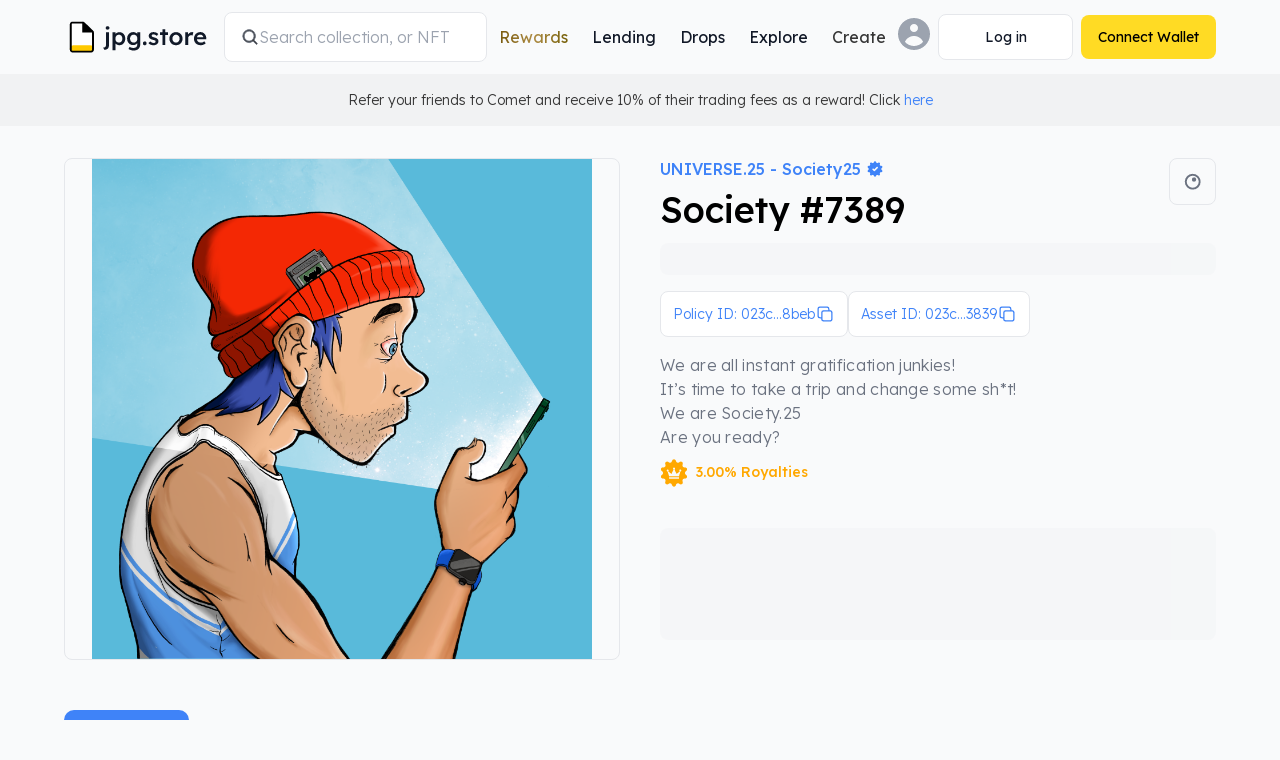

--- FILE ---
content_type: text/html; charset=utf-8
request_url: https://www.jpg.store/asset/023cec350597bdf2a2b6945e62e0111d9808caf7a9353a2ab91e8beb534f434945545932354c4d4237333839
body_size: 38803
content:
<!DOCTYPE html><html class="bg-background-main" lang="en"><head><meta charSet="utf-8"/><meta name="google-site-verification" content="a-pHUHAp_qKhf8RAI0KeXX4GadfxRc_skWGAiJ_e-xw"/><meta name="apple-mobile-web-app-status-bar-style" content="black-translucent"/><meta property="og:type" content="website"/><title>Society #7389 | JPG Store </title><meta name="description" content="See Society #7389 on JPG.store, the largest NFT marketplace on Cardano"/><meta name="twitter:card" content="summary_large_image"/><meta name="twitter:site" content="jpg.store"/><meta name="twitter:creator" content="jpgstoreNFT"/><meta property="og:title" content="Society #7389 | JPG Store "/><meta property="og:description" content="Society #7389"/><meta property="og:url" content="https://www.jpg.store/asset/023cec350597bdf2a2b6945e62e0111d9808caf7a9353a2ab91e8beb534f434945545932354c4d4237333839"/><meta property="og:image" content="https://ipfs5.jpgstoreapis.com/ipfs/QmV1C9HgWvsXnmfkDHorvrRuBtYM4QLYQmwSpuDHbrR2PY"/><meta property="og:image:alt" content="Society #7389"/><meta property="og:image:width" content="500"/><meta property="og:image:height" content="500"/><meta name="msapplication-TileColor" content="#da532c"/><meta name="theme-color" content="ffffff"/><meta name="robots" content="index, follow"/><meta name="keywords" content="nft, sell, buy, cardano, marketplace, cnft, smart contract, royalties"/><meta name="viewport" content="width=device-width, initial-scale=1.0"/><link rel="icon" href="/favicon.ico"/><link rel="apple-touch-icon" sizes="180x180" href="https://static.jpgstoreapis.com/apple-touch-icon.png"/><link rel="icon" type="image/png" sizes="32x32" href="https://static.jpgstoreapis.com/favicon-32x32.png"/><link rel="icon" type="image/png" sizes="16x16" href="https://static.jpgstoreapis.com/favicon-16x16.png"/><link rel="manifest" href="/site.webmanifest" crossorigin="use-credentials"/><link rel="mask-icon" href="https://static.jpgstoreapis.com/safari-pinned-tab.svg" color="#5bbad5"/><meta name="robots" content="index,follow"/><link rel="alternate" hrefLang="de" href="https://www.jpg.store/de/asset/023cec350597bdf2a2b6945e62e0111d9808caf7a9353a2ab91e8beb534f434945545932354c4d4237333839"/><link rel="alternate" hrefLang="ja" href="https://www.jpg.store/ja/asset/023cec350597bdf2a2b6945e62e0111d9808caf7a9353a2ab91e8beb534f434945545932354c4d4237333839"/><link rel="alternate" hrefLang="es-LA" href="https://www.jpg.store/es-LA/asset/023cec350597bdf2a2b6945e62e0111d9808caf7a9353a2ab91e8beb534f434945545932354c4d4237333839"/><link rel="alternate" hrefLang="ko" href="https://www.jpg.store/ko/asset/023cec350597bdf2a2b6945e62e0111d9808caf7a9353a2ab91e8beb534f434945545932354c4d4237333839"/><link rel="alternate" hrefLang="fr" href="https://www.jpg.store/fr/asset/023cec350597bdf2a2b6945e62e0111d9808caf7a9353a2ab91e8beb534f434945545932354c4d4237333839"/><link rel="alternate" hrefLang="pt-BR" href="https://www.jpg.store/pt-BR/asset/023cec350597bdf2a2b6945e62e0111d9808caf7a9353a2ab91e8beb534f434945545932354c4d4237333839"/><link rel="alternate" hrefLang="zh-Hans" href="https://www.jpg.store/zh-Hans/asset/023cec350597bdf2a2b6945e62e0111d9808caf7a9353a2ab91e8beb534f434945545932354c4d4237333839"/><link rel="canonical" href="https://www.jpg.store/asset/023cec350597bdf2a2b6945e62e0111d9808caf7a9353a2ab91e8beb534f434945545932354c4d4237333839"/><script type="application/ld+json">
          {
            "@context": "https://schema.org",
            "@type": "BreadcrumbList",
            "itemListElement": [{
              "@type": "ListItem",
              "position": 1,
              "name": "Marketplace",
              "item": "https://www.jpg.store"
            },{
              "@type": "ListItem",
              "position": 2,
              "name": "UNIVERSE.25 - Society25",
              "item": "https://www.jpg.store/collection/universe25"
            },{
              "@type": "ListItem",
              "position": 3,
              "name": "Society #7389"
            }]
          }
        </script><script type="application/ld+json">
            {
              "@context": "https://schema.org/",
              "@type": "Product",
              "name": "Society #7389",
              "image":  "https://converted-media.jpgstoreapis.com/QmV1C9HgWvsXnmfkDHorvrRuBtYM4QLYQmwSpuDHbrR2PY",
              "url": "https://www.jpg.store/asset/023cec350597bdf2a2b6945e62e0111d9808caf7a9353a2ab91e8beb534f434945545932354c4d4237333839",
              "brand": {
                "@type": "Brand",
                "name": "UNIVERSE.25 - Society25"
              },
              "offers": {
                "@type": "Offer",
                "price":  - ,
                "priceCurrency": "USD"
              }
            }
        </script><meta name="next-head-count" content="38"/><link rel="preconnect" href="https://server.jpgstoreapis.com"/><link rel="preconnect" href="https://static.jpgstoreapis.com/"/><link rel="preload" href="https://static.jpgstoreapis.com//navbar-explore/001-light.png?3" as="image"/><link rel="preload" href="https://static.jpgstoreapis.com//navbar-explore/001-dark.png?3" as="image"/><link rel="preload" href="https://static.jpgstoreapis.com//navbar-explore/002-light.png?3" as="image"/><link rel="preload" href="https://static.jpgstoreapis.com//navbar-explore/002-dark.png?3" as="image"/><link rel="preload" href="https://static.jpgstoreapis.com//navbar-explore/003-light.png?3" as="image"/><link rel="preload" href="https://static.jpgstoreapis.com//navbar-explore/003-dark.png?3" as="image"/><link rel="preconnect" href="https://pool.pm"/><script type="text/javascript">
                  (function(c,l,a,r,i,t,y){
                      c[a]=c[a]||function(){(c[a].q=c[a].q||[]).push(arguments)};
                      t=l.createElement(r);t.async=1;t.src="https://www.clarity.ms/tag/"+i;
                      y=l.getElementsByTagName(r)[0];y.parentNode.insertBefore(t,y);
                  })(window, document, "clarity", "script", "hg0qjvba8d");
              </script><link rel="preload" href="/_next/static/media/6eed223b32d97b82-s.p.woff2" as="font" type="font/woff2" crossorigin="anonymous" data-next-font="size-adjust"/><link rel="preload" href="/_next/static/media/0ea4f4df910e6120-s.p.woff2" as="font" type="font/woff2" crossorigin="anonymous" data-next-font="size-adjust"/><link rel="preload" href="/_next/static/media/42bf47705d582aa7-s.p.woff2" as="font" type="font/woff2" crossorigin="anonymous" data-next-font="size-adjust"/><link rel="preload" href="/_next/static/css/6effba6909bbef39.css" as="style"/><link rel="stylesheet" href="/_next/static/css/6effba6909bbef39.css" data-n-g=""/><link rel="preload" href="/_next/static/css/e67502a41ccf59f8.css" as="style"/><link rel="stylesheet" href="/_next/static/css/e67502a41ccf59f8.css" data-n-p=""/><link rel="preload" href="/_next/static/css/0137c34c660bbd1b.css" as="style"/><link rel="stylesheet" href="/_next/static/css/0137c34c660bbd1b.css"/><link rel="preload" href="/_next/static/css/2cfb3623289145f1.css" as="style"/><link rel="stylesheet" href="/_next/static/css/2cfb3623289145f1.css"/><noscript data-n-css=""></noscript><script defer="" nomodule="" src="/_next/static/chunks/polyfills-42372ed130431b0a.js"></script><script defer="" src="/_next/static/chunks/8072.bc12d48fa20d838b.js"></script><script defer="" src="/_next/static/chunks/5763-98033c720191d736.js"></script><script defer="" src="/_next/static/chunks/547-af90eba0467c4fc3.js"></script><script defer="" src="/_next/static/chunks/1320.bd642f9c362cfa28.js"></script><script defer="" src="/_next/static/chunks/7200.647593d159e5e807.js"></script><script defer="" src="/_next/static/chunks/492.ac22a0565105b775.js"></script><script src="/_next/static/chunks/webpack-123e8824b3bfecaf.js" defer=""></script><script src="/_next/static/chunks/framework-b0ec748c7a4c483a.js" defer=""></script><script src="/_next/static/chunks/main-1b881aaee65436c9.js" defer=""></script><script src="/_next/static/chunks/pages/_app-32644a7d9ffae035.js" defer=""></script><script src="/_next/static/chunks/2cca2479-df09e8e84e45e4c3.js" defer=""></script><script src="/_next/static/chunks/5537-54364aa7a499222d.js" defer=""></script><script src="/_next/static/chunks/5675-85ca61a982b2c926.js" defer=""></script><script src="/_next/static/chunks/8079-3725a9a844d99656.js" defer=""></script><script src="/_next/static/chunks/6464-085981e0b4f49ba3.js" defer=""></script><script src="/_next/static/chunks/9964-0df860100cf0c332.js" defer=""></script><script src="/_next/static/chunks/5216-a54553bf035abed3.js" defer=""></script><script src="/_next/static/chunks/8959-e357451b68004055.js" defer=""></script><script src="/_next/static/chunks/744-e54f32338563fdfe.js" defer=""></script><script src="/_next/static/chunks/2840-6dbb4618cf9dab1f.js" defer=""></script><script src="/_next/static/chunks/8227-5a2483504514a71f.js" defer=""></script><script src="/_next/static/chunks/9573-d3d4825ce200d60b.js" defer=""></script><script src="/_next/static/chunks/4677-c651e381955edfbb.js" defer=""></script><script src="/_next/static/chunks/pages/asset/%5Basset%5D-e47d9ff067cbadf5.js" defer=""></script><script src="/_next/static/97e6f90cb772b6e68bd63875d3a1e92b61cb9e05/_buildManifest.js" defer=""></script><script src="/_next/static/97e6f90cb772b6e68bd63875d3a1e92b61cb9e05/_ssgManifest.js" defer=""></script><style id="__jsx-3457648958">:root{--font-lexend:'__Lexend_cea22e', '__Lexend_Fallback_cea22e';--font-roboto-mono:'__Roboto_Mono_67a635', '__Roboto_Mono_Fallback_67a635';--font-manrope:'__Manrope_309f42', '__Manrope_Fallback_309f42'}</style></head><body><div id="__next"><script>!function(){try{var d=document.documentElement,c=d.classList;c.remove('light','dark');var e=localStorage.getItem('theme');if('system'===e||(!e&&true)){var t='(prefers-color-scheme: dark)',m=window.matchMedia(t);if(m.media!==t||m.matches){d.style.colorScheme = 'dark';c.add('dark')}else{d.style.colorScheme = 'light';c.add('light')}}else if(e){c.add(e|| '')}if(e==='light'||e==='dark')d.style.colorScheme=e}catch(e){}}()</script><div id="app"><div style="position:fixed;z-index:9999;top:10%;left:16px;right:16px;bottom:0;pointer-events:none"></div><header class="container relative z-20 mx-auto box-border flex items-center justify-between gap-2 py-3 transition-all duration-200 ease-in-out @container/global-header px-4 lg:px-16"><a title="Go to the homepage" aria-label="JPG Logo" class="m-0 flex pr-4 @[100px]/global-header:underline" href="/"><div class="hover-cursor flex items-center"><div class="styles_dualImageContainer__YPhDJ relative items-center justify-center block shrink-0 sm:hidden style_containerLogoMobile__K_cIw"><img crossorigin="anonymous" id="" src="https://static.jpgstoreapis.com/icons/jpg-logo-redesign-dark.svg" class="dark-img" alt="JPG Logo"/><img crossorigin="anonymous" id="" src="https://static.jpgstoreapis.com/icons/jpg-logo-redesign-light.svg" class="light-img" alt="JPG Logo"/></div><div class="styles_dualImageContainer__YPhDJ relative items-center justify-center hidden shrink-0 sm:block style_containerLogoDesktop__BUWCc"><img crossorigin="anonymous" id="" src="https://static.jpgstoreapis.com/icons/jpg-nav-logo-dark.svg" class="dark-img" alt="JPG Logo"/><img crossorigin="anonymous" id="" src="https://static.jpgstoreapis.com/icons/jpg-nav-logo-light.svg" class="light-img" alt="JPG Logo"/></div></div></a><div class="hidden w-auto grow md:order-none md:block"><form action="/marketplace" method="GET" class="group/nav-input w-full hidden md:block lg:max-w-[400px]"><label class="relative flex items-center gap-2 overflow-hidden rounded-lg border border-border-primary bg-background-popout px-4 py-3" for="jpg-search-desktop"><svg xmlns="http://www.w3.org/2000/svg" viewBox="0 0 20 20" fill="currentColor" aria-hidden="true" data-slot="icon" class="h-4 w-4 stroke-text-subdued stroke-1 lg:h-5 lg:w-5"><path fill-rule="evenodd" d="M9 3.5a5.5 5.5 0 1 0 0 11 5.5 5.5 0 0 0 0-11ZM2 9a7 7 0 1 1 12.452 4.391l3.328 3.329a.75.75 0 1 1-1.06 1.06l-3.329-3.328A7 7 0 0 1 2 9Z" clip-rule="evenodd"></path></svg><input type="search" placeholder="Search collection, or NFT" autoComplete="off" class="styles_navbarSearchInput__yiU78 m-0 w-full grow p-0 border-0 bg-background-popout placeholder:text-text-disabled"/></label></form></div><nav aria-label="Main" data-orientation="horizontal" dir="ltr" class="justify-center hidden lg:block"><div style="position:relative"><ul data-orientation="horizontal" class="m-0 flex list-none justify-center gap-2 rounded-md" dir="ltr"><li class="relative p-0"><a data-state="closed" aria-expanded="false" aria-controls="radix-:R6htp6:-content-Rewards" data-radix-collection-item="" id="radix-:R6htp6:-trigger-Rewards" target="_self" class="no-underline p-0 m-0 focus-visible:outline-none flex select-none items-center justify-between rounded border-0 bg-transparent px-3 py-2 font-medium leading-none text-text-default outline-none dark:hover:bg-white/5 dark:focus-visible:bg-white/5 hover:bg-black/5 focus-visible:bg-black/5 transition-colors duration-200 ease-out" href="/rewards/dashboard?tab=season-4&amp;page=1"><span class="m-0 font-lexend text-sm sm:text-base font-normal bg-gradient-to-r from-text-daoGoldGradientStart via-text-daoGoldGradientMiddle to-text-daoGoldGradientEnd bg-clip-text text-transparent">Rewards</span></a></li><li class="relative p-0"><a data-state="closed" aria-expanded="false" aria-controls="radix-:R6htp6:-content-Lending" data-radix-collection-item="" id="radix-:R6htp6:-trigger-Lending" target="_self" class="no-underline p-0 m-0 focus-visible:outline-none flex select-none items-center justify-between rounded border-0 bg-transparent px-3 py-2 font-medium leading-none text-text-default outline-none dark:hover:bg-white/5 dark:focus-visible:bg-white/5 hover:bg-black/5 focus-visible:bg-black/5 transition-colors duration-200 ease-out" href="/lending"><span class="m-0 font-lexend text-inherit text-sm sm:text-base font-normal">Lending</span></a></li><li class="relative p-0"><a data-state="closed" aria-expanded="false" aria-controls="radix-:R6htp6:-content-Drops" data-radix-collection-item="" id="radix-:R6htp6:-trigger-Drops" target="_self" class="no-underline p-0 m-0 focus-visible:outline-none flex select-none items-center justify-between rounded border-0 bg-transparent px-3 py-2 font-medium leading-none text-text-default outline-none dark:hover:bg-white/5 dark:focus-visible:bg-white/5 hover:bg-black/5 focus-visible:bg-black/5 transition-colors duration-200 ease-out" href="/calendar"><span class="m-0 font-lexend text-inherit text-sm sm:text-base font-normal">Drops</span></a></li><li class="relative p-0"><a data-state="closed" aria-expanded="false" aria-controls="radix-:R6htp6:-content-Explore" data-radix-collection-item="" id="radix-:R6htp6:-trigger-Explore" target="_self" class="no-underline p-0 m-0 focus-visible:outline-none flex select-none items-center justify-between rounded border-0 bg-transparent px-3 py-2 font-medium leading-none text-text-default outline-none dark:hover:bg-white/5 dark:focus-visible:bg-white/5 hover:bg-black/5 focus-visible:bg-black/5 transition-colors duration-200 ease-out" href="/collection/statistics"><span class="m-0 font-lexend text-inherit text-sm sm:text-base font-normal">Explore</span></a></li><li class="relative p-0"><button id="radix-:R6htp6:-trigger-Create" data-state="closed" aria-expanded="false" aria-controls="radix-:R6htp6:-content-Create" data-radix-collection-item="" type="button" class="p-0 m-0 focus-visible:outline-none flex select-none items-center justify-between rounded border-0 bg-transparent px-3 py-2 font-medium leading-none outline-none dark:hover:bg-white/5 dark:focus-visible:bg-white/5 hover:bg-black/5 focus-visible:bg-black/5 transition-colors duration-200 ease-out"><span class="m-0 font-lexend text-inherit text-sm sm:text-base font-normal">Create</span></button></li></ul></div></nav><div class="flex items-center gap-2"><button type="button" class="m-0 focus-visible:outline-none md:hidden flex h-12 w-12 p-0 items-center justify-center rounded-full focus:bg-background-popout bg-background-popout border border-border-primary"><div class="styles_dualImageContainer__YPhDJ relative flex items-center justify-center"><img crossorigin="anonymous" id="" src="https://static.jpgstoreapis.com/icons/search-dark.svg" class="dark-img" alt="search"/><img crossorigin="anonymous" id="" src="https://static.jpgstoreapis.com/icons/search-light.svg" class="light-img" alt="search"/></div></button><div class="hidden lg:block"><div aria-label="Profile" class="relative"><button href="/user/null" id="radix-:R1ohtp6:" aria-haspopup="menu" aria-expanded="false" data-state="closed" type="button" class="p-0 m-0 border-0 bg-transparent focus-visible:outline-none cursor-pointer rounded-lg"><div class="styles_dualImageContainer__YPhDJ flex items-center justify-center relative box-border h-8 w-8 rounded-full"><img crossorigin="anonymous" id="" src="https://static.jpgstoreapis.com/icons/pfp-placeholder-dark.svg?1" class="dark-img" alt="Profile picture"/><img crossorigin="anonymous" id="" src="https://static.jpgstoreapis.com/icons/pfp-placeholder-light.svg?1" class="light-img" alt="Profile picture"/></div></button></div></div><div class="flex items-center lg:ml-2"><div><button aria-label="Connect Wallet" disabled="" type="button" class="text-sm font-normal border-solid border-[1px] border-border-primary focus-visible:ring-0 gap-2 disabled:bg-background-highlight disabled:border-transparent disabled:text-text-disabled disabled:cursor-not-allowed focus-visible:outline-none [&amp;&gt;svg]:w-4 [&amp;&gt;svg]:h-4 relative transition-colors duration-150 hover:bg-button-secondary-hover focus-visible:bg-button-secondary-hover bg-background-popout text-text-default flex h-12 w-12 p-0 items-center justify-center rounded-full lg:h-auto lg:w-auto lg:min-w-[135px] lg:whitespace-nowrap lg:rounded-lg lg:px-4 lg:py-3"><div class="styles_spinner__lLLpe size-5"></div></button></div></div><div class="flex items-center lg:ml-2"><div><button aria-label="Connect Wallet" disabled="" type="button" class="text-sm font-normal border-solid border-border-primary focus-visible:ring-0 gap-2 disabled:border-transparent disabled:cursor-not-allowed focus-visible:outline-none [&amp;&gt;svg]:w-4 [&amp;&gt;svg]:h-4 relative transition-colors duration-150 disabled:opacity-30 hover:bg-button-primary-hover focus-visible:bg-button-primary-hover bg-button-primary border-0 text-text-black disabled:text-text-black disabled:bg-button-primary flex h-12 w-12 p-0 items-center justify-center rounded-full lg:h-auto lg:w-auto lg:min-w-[135px] lg:whitespace-nowrap lg:rounded-lg lg:px-4 lg:py-3"><div class="styles_spinner__lLLpe size-5"></div></button></div></div><div class="lg:hidden"><button type="button" class="m-0 focus-visible:outline-none flex h-12 w-12 p-0 items-center justify-center rounded-full focus:bg-background-popout bg-background-popout border border-border-primary"><svg xmlns="http://www.w3.org/2000/svg" viewBox="0 0 24 24" fill="currentColor" aria-hidden="true" data-slot="icon" class="h-6 w-6 text-text-subdued"><path fill-rule="evenodd" d="M3 6.75A.75.75 0 0 1 3.75 6h16.5a.75.75 0 0 1 0 1.5H3.75A.75.75 0 0 1 3 6.75ZM3 12a.75.75 0 0 1 .75-.75h16.5a.75.75 0 0 1 0 1.5H3.75A.75.75 0 0 1 3 12Zm0 5.25a.75.75 0 0 1 .75-.75h16.5a.75.75 0 0 1 0 1.5H3.75a.75.75 0 0 1-.75-.75Z" clip-rule="evenodd"></path></svg></button></div></div></header><div class="box-border w-full justify-center bg-background-transparent p-4 sm:flex"><span class="m-0 font-lexend text-inherit text-xs sm:text-sm font-light">Refer your friends to Comet and receive 10% of their trading fees as a reward! Click<!-- --> <a target="_blank" rel="noreferrer" href="https://www.comet.trade/?utm_source=jpg-banner&amp;utm_medium=jpgstore&amp;utm_campaign=jpg-sitewide&amp;utm_id=jpg-sitewide-banner">here</a> </span></div><main> <div><section style="margin-top:32px" class="container m-auto px-4 lg:px-16"><div class="grid gap-5 md:grid-cols-10 lg:gap-10 2xl:grid-cols-11"><div class="relative col-span-5 grid aspect-square !grid-cols-1 place-items-center rounded-lg border-[1px] border-solid border-border-primary overflow-hidden styles_borderRadiusDefault__0gFMW relative overflow-hidden"><div class="loading"></div></div><div class="styles_assetData__KS5Kp col-span-5 2xl:col-span-6"><div class="styles_actionIconListContainer__ztdE7"><div class="styles_actionIconList__Vefhe"><button type="button" class="p-0 m-0 border-0 bg-transparent focus-visible:outline-none"><div class="styles_dualImageContainer__YPhDJ relative flex items-center justify-center animate-hover styles_actionIcon__Dc973 styles_actionIconSpace__sy3DT"><img crossorigin="anonymous" id="" src="https://static.jpgstoreapis.com/icons/poolpm-new-dark.svg" class="dark-img" alt="View on pool.pm"/><img crossorigin="anonymous" id="" src="https://static.jpgstoreapis.com/icons/poolpm-new-light.svg" class="light-img" alt="View on pool.pm"/></div></button></div></div><div class="styles_collectionNamesContainer__mJ8OI"><div class="styles_collectionNameContainer__sFA4O"><div class="w-fit"><a title="Go to the Collection Page of UNIVERSE.25 - Society25" class="styles_collectionLink__gjolO" data-notranslate="true" href="/collection/universe25"><span class="m-0 font-lexend text-inherit text-xs sm:text-sm font-medium animate-hover" style="font-size:16px" data-notranslate="true">UNIVERSE.25 -<span> </span><span class="inline-flex items-center [&amp;&gt;svg]:w-4 styles_collectionTitleLastWord__K3ajZ" data-notranslate="true">Society25<span> </span><div><div><div class="styles_dualImageContainer__YPhDJ relative flex items-center justify-center styles_collectionNameIcon__EbxPQ"><img crossorigin="anonymous" id="" src="https://static.jpgstoreapis.com/icons/verified-redesign-dark.svg" class="dark-img" alt="verified-redesign"/><img crossorigin="anonymous" id="" src="https://static.jpgstoreapis.com/icons/verified-redesign-light.svg" class="light-img" alt="verified-redesign"/></div></div></div></span></span></a></div></div><h1 data-notranslate="true" class="styles_primary__Upjc1 styles_H1__d38Bz styles_displayName__Ij5y5 mb-0 mt-1"><span>Society #7389<!-- --> </span></h1></div><div class="animate-pulse rounded-lg bg-background-highlight mt-1 h-8 w-full"></div><div class="mt-4 flex gap-5"><button class="flex items-center justify-between gap-2 rounded-lg border-[1px] border-solid border-border-primary bg-background-popout p-3 text-xs text-text-link hover:bg-button-secondary-hover md:text-sm" type="button"><span class="m-0 font-lexend text-inherit text-xs sm:text-sm font-light truncate" data-notranslate="true">Policy ID: 023c...8beb</span><svg xmlns="http://www.w3.org/2000/svg" fill="none" viewBox="0 0 24 24" stroke-width="1.5" stroke="currentColor" aria-hidden="true" data-slot="icon" class="w-5 shrink-0"><path stroke-linecap="round" stroke-linejoin="round" d="M16.5 8.25V6a2.25 2.25 0 0 0-2.25-2.25H6A2.25 2.25 0 0 0 3.75 6v8.25A2.25 2.25 0 0 0 6 16.5h2.25m8.25-8.25H18a2.25 2.25 0 0 1 2.25 2.25V18A2.25 2.25 0 0 1 18 20.25h-7.5A2.25 2.25 0 0 1 8.25 18v-1.5m8.25-8.25h-6a2.25 2.25 0 0 0-2.25 2.25v6"></path></svg></button><button class="flex items-center justify-between gap-2 rounded-lg border-[1px] border-solid border-border-primary bg-background-popout p-3 text-xs text-text-link hover:bg-button-secondary-hover md:text-sm" type="button"><span class="m-0 font-lexend text-inherit text-xs sm:text-sm font-light truncate" data-notranslate="true">Asset ID: 023c...3839</span><svg xmlns="http://www.w3.org/2000/svg" fill="none" viewBox="0 0 24 24" stroke-width="1.5" stroke="currentColor" aria-hidden="true" data-slot="icon" class="w-5 shrink-0"><path stroke-linecap="round" stroke-linejoin="round" d="M16.5 8.25V6a2.25 2.25 0 0 0-2.25-2.25H6A2.25 2.25 0 0 0 3.75 6v8.25A2.25 2.25 0 0 0 6 16.5h2.25m8.25-8.25H18a2.25 2.25 0 0 1 2.25 2.25V18A2.25 2.25 0 0 1 18 20.25h-7.5A2.25 2.25 0 0 1 8.25 18v-1.5m8.25-8.25h-6a2.25 2.25 0 0 0-2.25 2.25v6"></path></svg></button></div><p data-localize="collection-description" data-notranslate="true" class="styles_subdued__ySQNo styles_paragraph__c80gO mt-4">We are all instant gratification junkies! 
It’s time to take a trip and change some sh*t!
We are Society.25
Are you ready?</p><div class="styles_royaltiesDerivativeContainer__VZT9g"><div class="styles_royaltiesDerivativeSet__uts83"><div class="styles_dualImageContainer__YPhDJ relative flex items-center justify-center styles_royaltiesDerivativeIcon__tqaua"><img crossorigin="anonymous" id="" src="https://static.jpgstoreapis.com/icons/royalties-dark.svg" class="dark-img" alt="royalties badge"/><img crossorigin="anonymous" id="" src="https://static.jpgstoreapis.com/icons/royalties-light.svg" class="light-img" alt="royalties badge"/></div><p data-notranslate="true" class="styles_warning__mDt61 styles_paragraph2Bold__vJT_G">3.00% Royalties</p></div></div><div class="mt-8"><div class="animate-pulse rounded-lg bg-background-highlight mb-5 h-28 w-full"></div></div></div></div></section><div><section class="container m-auto px-4 lg:px-16"><div style="margin-top:50px;margin-bottom:50px"><button type="button" class="p-0 m-0 border-0 bg-transparent focus-visible:outline-none styles_assetTab__5sCl7 first:ml-0 styles_active__nLSs9">Properties</button><button id="indPriceH" type="button" class="p-0 m-0 border-0 bg-transparent focus-visible:outline-none styles_assetTab__5sCl7">Price History</button><button id="indTradingH" type="button" class="p-0 m-0 border-0 bg-transparent focus-visible:outline-none styles_assetTab__5sCl7">Trading History</button></div><h2 style="color:var(--defaltTextColor);font-size:32px">No properties found!</h2></section></div></div></main><footer class="mt-24 bg-background-main"><hr class="border-border-primary border-t-0 border-b-[1px]"/><div class="container mx-auto px-4 lg:px-16"><div style="display:flex;flex-direction:row;justify-content:space-between;padding-top:25px;margin-bottom:50px;gap:.8em"><div class="flex flex-col items-start justify-center md:w-[600px] md:max-w-[600px]"><a href="/"><div class="align-items-center hover-cursor inline-flex" style="margin-bottom:23px"><div class="styles_dualImageContainer__YPhDJ relative flex items-center justify-center"><img crossorigin="anonymous" id="" src="https://static.jpgstoreapis.com/icons/jpg-nav-logo-dark.svg" class="dark-img" alt="JPG Logo"/><img crossorigin="anonymous" id="" src="https://static.jpgstoreapis.com/icons/jpg-nav-logo-light.svg" class="light-img" alt="JPG Logo"/></div></div></a><div class="flex w-auto flex-col"><h1 class="m-0 font-lexend text-base sm:text-lg md:text-lg font-normal mb-2 text-text-subdued">The #1 Cardano NFT marketplace</h1><span class="m-0 font-lexend text-xs sm:text-sm font-light text-text-subdued">Find and discover upcoming NFT drops, and buy and sell your favorite NFTs and collectibles with just a few clicks. No escrow, no delays, just connect your wallet and buy with our smart contracts.</span></div><div class="mr-auto mt-5 flex flex-col justify-center gap-3 md:flex-row md:items-center md:gap-6"><div class="flex flex-row items-center justify-start md:justify-center"><div class="flex flex-row  items-center justify-center"><div class="styles_dualImageContainer__YPhDJ relative flex items-center justify-center mr-2 w-6"><img crossorigin="anonymous" id="" src="https://static.jpgstoreapis.com/icons/royalties-dark.svg" class="dark-img" alt="royalties paid"/><img crossorigin="anonymous" id="" src="https://static.jpgstoreapis.com/icons/royalties-light.svg" class="light-img" alt="royalties paid"/></div><div class="font-weight-400 font-size-18 margin-0 flex flex-row items-center justify-center"><span class="m-0 font-lexend text-inherit text-xs sm:text-sm font-medium">0</span><span class="m-0 font-lexend text-[11px] sm:text-xs font-light mx-2 w-auto text-text-subdued">royalties paid</span></div></div></div><div class="flex flex-row items-center justify-start md:justify-center"><div class="flex flex-row  items-center justify-center"><div class="styles_dualImageContainer__YPhDJ relative flex items-center justify-center mr-2 w-6"><img crossorigin="anonymous" id="" src="https://static.jpgstoreapis.com/icons/trading-volume-dark.svg" class="dark-img" alt="trading volume"/><img crossorigin="anonymous" id="" src="https://static.jpgstoreapis.com/icons/trading-volume-light.svg" class="light-img" alt="trading volume"/></div><div class="font-weight-400 font-size-18 margin-0 flex flex-row items-center justify-center"><span class="m-0 font-lexend text-inherit text-xs sm:text-sm font-medium">0</span><span class="m-0 font-lexend text-[11px] sm:text-xs font-light mx-2 w-auto text-text-subdued">trading volume</span></div></div></div><div class="flex flex-row items-center justify-start md:justify-center"><div class="flex flex-row  items-center justify-center"><div class="styles_dualImageContainer__YPhDJ relative flex items-center justify-center mr-2 w-6"><img crossorigin="anonymous" id="" src="https://static.jpgstoreapis.com/icons/unique-wallets-green-dark.svg" class="dark-img" alt="unique traders"/><img crossorigin="anonymous" id="" src="https://static.jpgstoreapis.com/icons/unique-wallets-green-light.svg" class="light-img" alt="unique traders"/></div><div class="font-weight-400 font-size-18 margin-0 flex flex-row items-center justify-center"><span class="m-0 font-lexend text-inherit text-xs sm:text-sm font-medium">0</span><span class="m-0 font-lexend text-[11px] sm:text-xs font-light mx-2 w-auto text-text-subdued">unique traders</span></div></div></div></div></div><nav style="display:flex;justify-content:normal" class="footer-flex"><div class="flex-column flex"><h2 class="m-0 text-lg font-medium leading-5 text-text-disabled">Explore</h2><ul><li class="mt-4 list-none p-0 text-sm leading-4"><a class="m-0 text-sm leading-4 text-text-primary" target="_self" title="Go to the Stats page" href="/collection/statistics">Stats</a></li><li class="mt-4 list-none p-0 text-sm leading-4"><a class="m-0 text-sm leading-4 text-text-primary" target="_self" title="Go to the Collections page" href="/marketplace?view=allCollections">Collections</a></li><li class="mt-4 list-none p-0 text-sm leading-4"><a class="m-0 text-sm leading-4 text-text-primary" target="_self" title="Go to the Lending page" href="/lending">Lending</a></li><li class="mt-4 list-none p-0 text-sm leading-4"><a class="m-0 text-sm leading-4 text-text-primary" target="_self" title="Go to the Drops page" href="/calendar">Drops</a></li></ul></div><div style="display:inline-block;width:88px"></div><div class="flex-column flex"><h2 class="m-0 text-lg font-medium leading-5 text-text-disabled">Create</h2><ul><li class="mt-4 list-none p-0 text-sm leading-4"><a class="m-0 text-sm leading-4 text-text-primary" target="_self" title="Go to the JPG Minting page" href="/minting">JPG Minting</a></li><li class="mt-4 list-none p-0 text-sm leading-4"><a class="m-0 text-sm leading-4 text-text-primary" target="_blank" title="Go to the Verification page" href="https://help.jpg.store/en/articles/10172807-how-to-verify-your-collection">Verification</a></li></ul></div><div style="display:inline-block;width:88px"></div><div class="flex-column flex"><h2 class="m-0 text-lg font-medium leading-5 text-text-disabled">Support</h2><ul><li class="mt-4 list-none p-0 text-sm leading-4"><a class="m-0 text-sm leading-4 text-text-primary" target="_blank" title="Go to the Help Center page" href="https://help.jpg.store/">Help Center</a></li><li class="mt-4 list-none p-0 text-sm leading-4"><a class="m-0 text-sm leading-4 text-text-primary" target="_blank" title="Go to the Discord page" href="https://discord.com/invite/jpgstorenft">Discord</a></li><li class="mt-4 list-none p-0 text-sm leading-4"><a class="m-0 text-sm leading-4 text-text-primary" target="_blank" title="Go to the X (Twitter) page" href="https://x.com/jpgstorenft">X (Twitter)</a></li></ul></div></nav><div></div></div><hr class="border-border-primary border-t-0 border-b-[1px]"/><div class="align-items-center mb-10 mt-5 flex"><div class="font-size-14 font-weight-400 text-text-subdued">© <!-- -->2026<!-- --> jpg.store</div><div class="font-size-14 font-weight-400 ml-auto text-text-subdued"><a class="text-text-subdued" href="/terms"><span class="m-0 font-lexend text-inherit mr-2">Terms of service</span></a><a class="text-text-subdued" href="/privacy"><span class="m-0 font-lexend text-inherit">Privacy policy</span></a></div></div></div></footer></div><div class="styles_modal__PJk3u border"><div class="styles_content__hgu3p"><div class="styles_infoWrapper__OkNVX"><div class="styles_profileWrapper__7CzZ8"><img alt="profile pic" loading="lazy" width="88" height="88" decoding="async" data-nimg="1" class="styles_profilePic__QBkqa" style="color:transparent" src="/icons/profile-placeholder.svg"/><div class="styles_profileInfo__AN6Qv"><h2 class="styles_primary__Upjc1 styles_H2__5ajoG"></h2><h2 class="styles_primary__Upjc1 styles_H2__5ajoG styles_id__4zJ7F">#null</h2><p class="styles_username__haCVh"></p></div></div><div class="styles_textWrapper__yxllU"><h3 class="styles_primary__Upjc1 styles_H3__xRF0W">To connect this profile to your JPG Store mobile app:</h3><p class="styles_primary__Upjc1 styles_paragraph__c80gO">1. Open the JPG Store app on your phone</p><p class="styles_primary__Upjc1 styles_paragraph__c80gO">2. Go to your Profile tab</p><p class="styles_primary__Upjc1 styles_paragraph__c80gO">3. Tap on Scan QR Code</p><p class="styles_primary__Upjc1 styles_paragraph__c80gO">4. Point your phone to the QR code to scan it</p></div></div><div class="flex items-center"><div class="flex h-[248px] w-[252px] flex-col items-center justify-center rounded-lg bg-background-highlight"><svg xmlns="http://www.w3.org/2000/svg" viewBox="0 0 24 24" fill="currentColor" aria-hidden="true" data-slot="icon" class="h-20 w-20 text-text-subdued"><path fill-rule="evenodd" d="M3 4.875C3 3.839 3.84 3 4.875 3h4.5c1.036 0 1.875.84 1.875 1.875v4.5c0 1.036-.84 1.875-1.875 1.875h-4.5A1.875 1.875 0 0 1 3 9.375v-4.5ZM4.875 4.5a.375.375 0 0 0-.375.375v4.5c0 .207.168.375.375.375h4.5a.375.375 0 0 0 .375-.375v-4.5a.375.375 0 0 0-.375-.375h-4.5Zm7.875.375c0-1.036.84-1.875 1.875-1.875h4.5C20.16 3 21 3.84 21 4.875v4.5c0 1.036-.84 1.875-1.875 1.875h-4.5a1.875 1.875 0 0 1-1.875-1.875v-4.5Zm1.875-.375a.375.375 0 0 0-.375.375v4.5c0 .207.168.375.375.375h4.5a.375.375 0 0 0 .375-.375v-4.5a.375.375 0 0 0-.375-.375h-4.5ZM6 6.75A.75.75 0 0 1 6.75 6h.75a.75.75 0 0 1 .75.75v.75a.75.75 0 0 1-.75.75h-.75A.75.75 0 0 1 6 7.5v-.75Zm9.75 0A.75.75 0 0 1 16.5 6h.75a.75.75 0 0 1 .75.75v.75a.75.75 0 0 1-.75.75h-.75a.75.75 0 0 1-.75-.75v-.75ZM3 14.625c0-1.036.84-1.875 1.875-1.875h4.5c1.036 0 1.875.84 1.875 1.875v4.5c0 1.035-.84 1.875-1.875 1.875h-4.5A1.875 1.875 0 0 1 3 19.125v-4.5Zm1.875-.375a.375.375 0 0 0-.375.375v4.5c0 .207.168.375.375.375h4.5a.375.375 0 0 0 .375-.375v-4.5a.375.375 0 0 0-.375-.375h-4.5Zm7.875-.75a.75.75 0 0 1 .75-.75h.75a.75.75 0 0 1 .75.75v.75a.75.75 0 0 1-.75.75h-.75a.75.75 0 0 1-.75-.75v-.75Zm6 0a.75.75 0 0 1 .75-.75h.75a.75.75 0 0 1 .75.75v.75a.75.75 0 0 1-.75.75h-.75a.75.75 0 0 1-.75-.75v-.75ZM6 16.5a.75.75 0 0 1 .75-.75h.75a.75.75 0 0 1 .75.75v.75a.75.75 0 0 1-.75.75h-.75a.75.75 0 0 1-.75-.75v-.75Zm9.75 0a.75.75 0 0 1 .75-.75h.75a.75.75 0 0 1 .75.75v.75a.75.75 0 0 1-.75.75h-.75a.75.75 0 0 1-.75-.75v-.75Zm-3 3a.75.75 0 0 1 .75-.75h.75a.75.75 0 0 1 .75.75v.75a.75.75 0 0 1-.75.75h-.75a.75.75 0 0 1-.75-.75v-.75Zm6 0a.75.75 0 0 1 .75-.75h.75a.75.75 0 0 1 .75.75v.75a.75.75 0 0 1-.75.75h-.75a.75.75 0 0 1-.75-.75v-.75Z" clip-rule="evenodd"></path></svg><div class="styles_primary__Upjc1 styles_bodyLg-500__S7iQW break mt-4 w-[189px] p-0 text-text-subdued">Sign with your wallet to generate QR code</div></div></div></div><div class="mt-5 flex w-full flex-row items-center "><div class="h-[1px] flex-1 bg-border-primary"></div><p class="styles_primary__Upjc1 styles_paragraph__c80gO break m-0 px-5">Don&#x27;t have the app? Use the links below to download</p><div class="h-[1px] flex-1 bg-border-primary leading-[0.1rem]"></div></div><div class="my-6 flex flex-row items-center space-x-5"><a rel="noreferrer" target="_blank" href="https://play.google.com/store/apps/details?id=com.jpgstore"><div class="styles_dualImageContainer__YPhDJ relative flex items-center justify-center h-[39px] w-[130px]"><img crossorigin="anonymous" id="" src="https://static.jpgstoreapis.com/icons/google-play-dark.svg" class="dark-img" alt="google-play"/><img crossorigin="anonymous" id="" src="https://static.jpgstoreapis.com/icons/google-play-light.svg" class="light-img" alt="google-play"/></div></a><a rel="noreferrer" target="_blank" href="https://apps.apple.com/app/jpg-store-nft-marketplace/id6443684632"><div class="styles_dualImageContainer__YPhDJ relative flex items-center justify-center h-[39px] w-[130px]"><img crossorigin="anonymous" id="" src="https://static.jpgstoreapis.com/icons/app-store-dark.svg" class="dark-img" alt="app-store"/><img crossorigin="anonymous" id="" src="https://static.jpgstoreapis.com/icons/app-store-light.svg" class="light-img" alt="app-store"/></div></a></div><button class="styles_closeButton__i6NWI">Close</button></div></div><script id="__NEXT_DATA__" type="application/json">{"props":{"pageProps":{"token":{"asset_id":"023cec350597bdf2a2b6945e62e0111d9808caf7a9353a2ab91e8beb534f434945545932354c4d4237333839","display_name":"Society #7389","media_urls":[],"source":"QmV1C9HgWvsXnmfkDHorvrRuBtYM4QLYQmwSpuDHbrR2PY","optimized_source":"https://storage.googleapis.com/jpeg-optim-files/QmV1C9HgWvsXnmfkDHorvrRuBtYM4QLYQmwSpuDHbrR2PY","quantity":"1","files":{"ipfs":"QmV1C9HgWvsXnmfkDHorvrRuBtYM4QLYQmwSpuDHbrR2PY","extra-files":[],"onchain_src":null,"optimized_src":null},"onchain_metadata":{"body":"Human","eyes":"Bloodshot","head":"Beanie","name":"Society #7389","image":"QmV1C9HgWvsXnmfkDHorvrRuBtYM4QLYQmwSpuDHbrR2PY","light":"White Ray","phone":"Mphone","gender":"Male","project":"Society.25 by Universe.25","clothing":"Tanktop","copyright":"Universe.25 2021","mediatype":"image/png","background":"Ocean Blue","accessories":{"Wrist":"Smartwatch","Facial":"Unshaved"}},"likes":"0","collections":{"policy_id":"023cec350597bdf2a2b6945e62e0111d9808caf7a9353a2ab91e8beb","is_verified":true,"description":"We are all instant gratification junkies! \r\nIt’s time to take a trip and change some sh*t!\r\nWe are Society.25\r\nAre you ready?","royalties":{"pct":0.03,"addr":"addr1q93680pcqlr228u92u9dn2pw634ah9h7a2awd392q5ndfmtanfwgvf49vhyyq6rdn8j6cthkgat62ak8xyz79pha9qgqd4ycq7"},"url":"universe25","display_name":"UNIVERSE.25 - Society25"}},"adaPrice":null,"locale":"en"},"__N_SSG":true},"page":"/asset/[asset]","query":{"asset":"023cec350597bdf2a2b6945e62e0111d9808caf7a9353a2ab91e8beb534f434945545932354c4d4237333839"},"buildId":"97e6f90cb772b6e68bd63875d3a1e92b61cb9e05","isFallback":false,"isExperimentalCompile":false,"dynamicIds":[28072,40734,37200,70742],"gsp":true,"locale":"en","locales":["en"],"defaultLocale":"en","scriptLoader":[]}</script></body></html>

--- FILE ---
content_type: image/svg+xml
request_url: https://static.jpgstoreapis.com/icons/unique-wallets-green-light.svg
body_size: 1660
content:
<svg width="32" height="32" viewBox="0 0 32 32" fill="none" xmlns="http://www.w3.org/2000/svg">
<rect x="2.88921" y="2.89019" width="26.2222" height="26.2222" rx="13.1111" fill="#46D297" stroke="#2DB97D" stroke-width="0.444444"/>
<g clip-path="url(#clip0_629_107172)">
<path d="M14.4911 16.5097C14.7873 16.1927 14.9909 15.8029 15.052 15.5721C15.0915 15.4242 15.1201 15.2679 15.1383 15.1508C15.2643 15.088 15.3612 14.9825 15.4134 14.8498C15.4876 14.6574 15.5277 14.2452 15.5288 14.2273C15.5615 13.9 15.4483 13.7117 15.4385 13.7008C15.5688 12.375 15.1555 12.1136 14.8797 12.0666C14.7816 12.0495 14.6331 12.0124 14.5676 11.9363C14.4129 11.7619 14.344 11.5681 14.0774 11.5834C13.9795 11.5891 13.8456 11.5575 13.7706 11.4928C13.6676 11.4047 13.5271 11.3027 13.4234 11.3027C13.3205 11.3027 13.1912 11.4013 13.0975 11.4872C13.0236 11.5552 12.893 11.589 12.7947 11.5833C12.5283 11.5678 12.4595 11.7618 12.3047 11.9362C12.2391 12.0124 12.0907 12.0492 11.9926 12.0665C11.7168 12.1135 11.3031 12.3749 11.4342 13.7014C11.4228 13.7135 11.3119 13.9026 11.3437 14.2268C11.3447 14.2449 11.3848 14.6572 11.4589 14.8496C11.5125 14.9824 11.6081 15.0878 11.7339 15.1506C11.7528 15.2677 11.7809 15.4256 11.8204 15.572C11.8833 15.8081 12.09 16.2061 12.3898 16.5247H12.3829C12.3412 18.3691 8.5648 17.3484 9.36988 20.6608C9.62667 21.5984 12.9289 21.7698 13.437 21.7333C13.9437 21.7697 17.2455 21.5984 17.5018 20.6608C18.3074 17.3517 14.541 18.348 14.4909 16.5099L14.4911 16.5097Z" fill="white"/>
<path d="M19.6225 15.0673C21.9007 14.6124 21.3158 10.6592 19.2959 9.89821C19.1305 9.8542 18.8428 9.81672 18.5551 9.94918C18.2679 9.81672 17.9802 9.8542 17.8143 9.89821C15.7935 10.6598 15.2088 14.6158 17.4911 15.0681C17.4016 16.1076 15.9849 16.1058 15.0908 16.6886C15.189 16.9035 15.4723 17.0552 16.0863 17.3124C16.9648 17.6803 18.2316 18.2126 18.1696 19.9237C18.3458 19.9284 18.4817 19.928 18.5562 19.9227C19.0637 19.9584 22.3727 19.7919 22.6298 18.8772C23.4243 15.6983 19.7814 16.747 19.6224 15.0675L19.6225 15.0673Z" fill="white"/>
</g>
<defs>
<clipPath id="clip0_629_107172">
<rect width="13.5385" height="11.8974" fill="white" transform="translate(9.23145 9.84766)"/>
</clipPath>
</defs>
</svg>


--- FILE ---
content_type: application/javascript; charset=UTF-8
request_url: https://www.jpg.store/_next/static/chunks/6464-085981e0b4f49ba3.js
body_size: 4509
content:
(self.webpackChunk_N_E=self.webpackChunk_N_E||[]).push([[6464],{29932:function(t){t.exports=function(t,e){for(var n=-1,r=null==t?0:t.length,i=Array(r);++n<r;)i[n]=e(t[n],n,t);return i}},97786:function(t,e,n){var r=n(71811),i=n(40327);t.exports=function(t,e){e=r(e,t);for(var n=0,o=e.length;null!=t&&n<o;)t=t[i(e[n++])];return n&&n==o?t:void 0}},80531:function(t,e,n){var r=n(62705),i=n(29932),o=n(1469),u=n(33448),c=1/0,a=r?r.prototype:void 0,f=a?a.toString:void 0;t.exports=function t(e){if("string"==typeof e)return e;if(o(e))return i(e,t)+"";if(u(e))return f?f.call(e):"";var n=e+"";return"0"==n&&1/e==-c?"-0":n}},71811:function(t,e,n){var r=n(1469),i=n(15403),o=n(55514),u=n(79833);t.exports=function(t,e){return r(t)?t:i(t,e)?[t]:o(u(t))}},15403:function(t,e,n){var r=n(1469),i=n(33448),o=/\.|\[(?:[^[\]]*|(["'])(?:(?!\1)[^\\]|\\.)*?\1)\]/,u=/^\w*$/;t.exports=function(t,e){if(r(t))return!1;var n=typeof t;return!!("number"==n||"symbol"==n||"boolean"==n||null==t||i(t))||u.test(t)||!o.test(t)||null!=e&&t in Object(e)}},24523:function(t,e,n){var r=n(88306);t.exports=function(t){var e=r(t,function(t){return 500===n.size&&n.clear(),t}),n=e.cache;return e}},55514:function(t,e,n){var r=n(24523),i=/[^.[\]]+|\[(?:(-?\d+(?:\.\d+)?)|(["'])((?:(?!\2)[^\\]|\\.)*?)\2)\]|(?=(?:\.|\[\])(?:\.|\[\]|$))/g,o=/\\(\\)?/g,u=r(function(t){var e=[];return 46===t.charCodeAt(0)&&e.push(""),t.replace(i,function(t,n,r,i){e.push(r?i.replace(o,"$1"):n||t)}),e});t.exports=u},40327:function(t,e,n){var r=n(33448),i=1/0;t.exports=function(t){if("string"==typeof t||r(t))return t;var e=t+"";return"0"==e&&1/t==-i?"-0":e}},27361:function(t,e,n){var r=n(97786);t.exports=function(t,e,n){var i=null==t?void 0:r(t,e);return void 0===i?n:i}},1469:function(t){var e=Array.isArray;t.exports=e},7654:function(t,e,n){var r=n(81763);t.exports=function(t){return r(t)&&t!=+t}},81763:function(t,e,n){var r=n(44239),i=n(37005);t.exports=function(t){return"number"==typeof t||i(t)&&"[object Number]"==r(t)}},47037:function(t,e,n){var r=n(44239),i=n(1469),o=n(37005);t.exports=function(t){return"string"==typeof t||!i(t)&&o(t)&&"[object String]"==r(t)}},88306:function(t,e,n){var r=n(83369);function i(t,e){if("function"!=typeof t||null!=e&&"function"!=typeof e)throw TypeError("Expected a function");var n=function(){var r=arguments,i=e?e.apply(this,r):r[0],o=n.cache;if(o.has(i))return o.get(i);var u=t.apply(this,r);return n.cache=o.set(i,u)||o,u};return n.cache=new(i.Cache||r),n}i.Cache=r,t.exports=i},23493:function(t,e,n){var r=n(23279),i=n(13218);t.exports=function(t,e,n){var o=!0,u=!0;if("function"!=typeof t)throw TypeError("Expected a function");return i(n)&&(o="leading"in n?!!n.leading:o,u="trailing"in n?!!n.trailing:u),r(t,e,{leading:o,maxWait:e,trailing:u})}},79833:function(t,e,n){var r=n(80531);t.exports=function(t){return null==t?"":r(t)}},46464:function(t,e,n){"use strict";n.d(e,{h:function(){return x}});var r=n(93967),i=n.n(r),o=n(67294),u=n(73935),c=n(23279),a=n.n(c),f=n(23493),l=n.n(f),s=function(t,e){return(s=Object.setPrototypeOf||({__proto__:[]})instanceof Array&&function(t,e){t.__proto__=e}||function(t,e){for(var n in e)e.hasOwnProperty(n)&&(t[n]=e[n])})(t,e)},h=function(t,e,n,r){switch(e){case"debounce":return a()(t,n,r);case"throttle":return l()(t,n,r);default:return t}},d=function(t){return"function"==typeof t},p=function(){return"undefined"==typeof window},v=function(t){return t instanceof Element||t instanceof HTMLDocument},y=function(t){function e(e){var n=t.call(this,e)||this;n.cancelHandler=function(){n.resizeHandler&&n.resizeHandler.cancel&&(n.resizeHandler.cancel(),n.resizeHandler=null)},n.attachObserver=function(){var t=n.props,e=t.targetRef,r=t.observerOptions;if(!p()){e&&e.current&&(n.targetRef.current=e.current);var i=n.getElement();i&&(!n.observableElement||n.observableElement!==i)&&(n.observableElement=i,n.resizeObserver.observe(i,r))}},n.getElement=function(){var t=n.props,e=t.querySelector,r=t.targetDomEl;if(p())return null;if(e)return document.querySelector(e);if(r&&v(r))return r;if(n.targetRef&&v(n.targetRef.current))return n.targetRef.current;var i=(0,u.findDOMNode)(n);if(!i)return null;switch(n.getRenderType()){case"renderProp":case"childFunction":case"child":case"childArray":return i;default:return i.parentElement}},n.createResizeHandler=function(t){var e=n.props,r=e.handleWidth,i=void 0===r||r,o=e.handleHeight,u=void 0===o||o,c=e.onResize;if(i||u){var a,f=(a=function(t){return n.setState(t,function(){return null==c?void 0:c(n.state.width,n.state.height)})},function(t){var e=t.width,n=t.height;a(function(t){return(t.width!==e||t.height!==n)&&(t.width!==e||u)&&(t.height!==n||i)?{width:e,height:n}:t})});t.forEach(function(t){var e=t&&t.contentRect||{},r=e.width,i=e.height;n.skipOnMount||p()||f({width:r,height:i}),n.skipOnMount=!1})}},n.getRenderType=function(){var t=n.props,e=t.render,r=t.children;return d(e)?"renderProp":d(r)?"childFunction":(0,o.isValidElement)(r)?"child":Array.isArray(r)?"childArray":"parent"};var r=e.skipOnMount,i=e.refreshMode,c=e.refreshRate,a=e.refreshOptions;return n.state={width:void 0,height:void 0},n.skipOnMount=r,n.targetRef=(0,o.createRef)(),n.observableElement=null,p()||(n.resizeHandler=h(n.createResizeHandler,i,void 0===c?1e3:c,a),n.resizeObserver=new window.ResizeObserver(n.resizeHandler)),n}return!function(t,e){function n(){this.constructor=t}s(t,e),t.prototype=null===e?Object.create(e):(n.prototype=e.prototype,new n)}(e,t),e.prototype.componentDidMount=function(){this.attachObserver()},e.prototype.componentDidUpdate=function(){this.attachObserver()},e.prototype.componentWillUnmount=function(){p()||(this.observableElement=null,this.resizeObserver.disconnect(),this.cancelHandler())},e.prototype.render=function(){var t=this.props,e=t.render,n=t.children,r=t.nodeType,i=this.state,u={width:i.width,height:i.height,targetRef:this.targetRef};switch(this.getRenderType()){case"renderProp":return null==e?void 0:e(u);case"childFunction":return null==n?void 0:n(u);case"child":if(n.type&&"string"==typeof n.type){u.targetRef;var c=function(t,e){var n={};for(var r in t)Object.prototype.hasOwnProperty.call(t,r)&&0>e.indexOf(r)&&(n[r]=t[r]);if(null!=t&&"function"==typeof Object.getOwnPropertySymbols)for(var i=0,r=Object.getOwnPropertySymbols(t);i<r.length;i++)0>e.indexOf(r[i])&&Object.prototype.propertyIsEnumerable.call(t,r[i])&&(n[r[i]]=t[r[i]]);return n}(u,["targetRef"]);return(0,o.cloneElement)(n,c)}return(0,o.cloneElement)(n,u);case"childArray":return n.map(function(t){return!!t&&(0,o.cloneElement)(t,u)});default:return o.createElement(void 0===r?"div":r,null)}},e}(o.PureComponent);p()?o.useEffect:o.useLayoutEffect;var g=n(83038),b=n(22073);function m(t){return(m="function"==typeof Symbol&&"symbol"==typeof Symbol.iterator?function(t){return typeof t}:function(t){return t&&"function"==typeof Symbol&&t.constructor===Symbol&&t!==Symbol.prototype?"symbol":typeof t})(t)}function O(){return(O=Object.assign?Object.assign.bind():function(t){for(var e=1;e<arguments.length;e++){var n=arguments[e];for(var r in n)Object.prototype.hasOwnProperty.call(n,r)&&(t[r]=n[r])}return t}).apply(this,arguments)}function w(t,e){var n=Object.keys(t);if(Object.getOwnPropertySymbols){var r=Object.getOwnPropertySymbols(t);e&&(r=r.filter(function(e){return Object.getOwnPropertyDescriptor(t,e).enumerable})),n.push.apply(n,r)}return n}function E(t){for(var e=1;e<arguments.length;e++){var n=null!=arguments[e]?arguments[e]:{};e%2?w(Object(n),!0).forEach(function(e){var r,i;r=e,i=n[e],(r=function(t){var e=function(t,e){if("object"!==m(t)||null===t)return t;var n=t[Symbol.toPrimitive];if(void 0!==n){var r=n.call(t,e||"default");if("object"!==m(r))return r;throw TypeError("@@toPrimitive must return a primitive value.")}return("string"===e?String:Number)(t)}(t,"string");return"symbol"===m(e)?e:String(e)}(r))in t?Object.defineProperty(t,r,{value:i,enumerable:!0,configurable:!0,writable:!0}):t[r]=i}):Object.getOwnPropertyDescriptors?Object.defineProperties(t,Object.getOwnPropertyDescriptors(n)):w(Object(n)).forEach(function(e){Object.defineProperty(t,e,Object.getOwnPropertyDescriptor(n,e))})}return t}function j(t,e){(null==e||e>t.length)&&(e=t.length);for(var n=0,r=Array(e);n<e;n++)r[n]=t[n];return r}var x=(0,o.forwardRef)(function(t,e){var n,r=t.aspect,u=t.initialDimension,c=void 0===u?{width:-1,height:-1}:u,a=t.width,f=void 0===a?"100%":a,l=t.height,s=void 0===l?"100%":l,h=t.minWidth,d=void 0===h?0:h,p=t.minHeight,v=t.maxHeight,m=t.children,w=t.debounce,x=void 0===w?0:w,R=t.id,H=t.className,S=t.onResize,P=t.style,A=function(t){if(Array.isArray(t))return t}(n=(0,o.useState)({containerWidth:c.width,containerHeight:c.height}))||function(t,e){var n=null==t?null:"undefined"!=typeof Symbol&&t[Symbol.iterator]||t["@@iterator"];if(null!=n){var r,i,o,u,c=[],a=!0,f=!1;try{for(o=(n=n.call(t)).next;!(a=(r=o.call(n)).done)&&(c.push(r.value),2!==c.length);a=!0);}catch(t){f=!0,i=t}finally{try{if(!a&&null!=n.return&&(u=n.return(),Object(u)!==u))return}finally{if(f)throw i}}return c}}(n,2)||function(t,e){if(t){if("string"==typeof t)return j(t,2);var n=Object.prototype.toString.call(t).slice(8,-1);if("Object"===n&&t.constructor&&(n=t.constructor.name),"Map"===n||"Set"===n)return Array.from(t);if("Arguments"===n||/^(?:Ui|I)nt(?:8|16|32)(?:Clamped)?Array$/.test(n))return j(t,2)}}(n,2)||function(){throw TypeError("Invalid attempt to destructure non-iterable instance.\nIn order to be iterable, non-array objects must have a [Symbol.iterator]() method.")}(),z=A[0],k=A[1],W=(0,o.useRef)(null);(0,o.useImperativeHandle)(e,function(){return W},[W]);var M=(0,o.useCallback)(function(){return W.current?{containerWidth:W.current.clientWidth,containerHeight:W.current.clientHeight}:null},[]),T=(0,o.useCallback)(function(){var t=M();if(t){var e=t.containerWidth,n=t.containerHeight;S&&S(e,n),k(function(t){var r=t.containerWidth,i=t.containerHeight;return e!==r||n!==i?{containerWidth:e,containerHeight:n}:t})}},[M,S]),_=(0,o.useMemo)(function(){var t=z.containerWidth,e=z.containerHeight;if(t<0||e<0)return null;(0,b.Z)((0,g.hU)(f)||(0,g.hU)(s),"The width(%s) and height(%s) are both fixed numbers,\n       maybe you don't need to use a ResponsiveContainer.",f,s),(0,b.Z)(!r||r>0,"The aspect(%s) must be greater than zero.",r);var n=(0,g.hU)(f)?t:f,i=(0,g.hU)(s)?e:s;return r&&r>0&&(n?i=n/r:i&&(n=i*r),v&&i>v&&(i=v)),(0,b.Z)(n>0||i>0,"The width(%s) and height(%s) of chart should be greater than 0,\n       please check the style of container, or the props width(%s) and height(%s),\n       or add a minWidth(%s) or minHeight(%s) or use aspect(%s) to control the\n       height and width.",n,i,f,s,d,p,r),(0,o.cloneElement)(m,{width:n,height:i})},[r,m,s,v,p,d,z,f]);(0,o.useEffect)(function(){var t=M();t&&k(t)},[M]);var C=E(E({},void 0===P?{}:P),{},{width:f,height:s,minWidth:d,minHeight:p,maxHeight:v});return o.createElement(y,{handleWidth:!0,handleHeight:!0,onResize:T,targetRef:W,refreshMode:x>0?"debounce":void 0,refreshRate:x},o.createElement("div",O({},null!=R?{id:"".concat(R)}:{},{className:i()("recharts-responsive-container",H),style:C,ref:W}),_))})},83038:function(t,e,n){"use strict";n.d(e,{Ap:function(){return j},EL:function(){return b},Kt:function(){return O},P2:function(){return y},bv:function(){return w},h1:function(){return m},hU:function(){return p},hj:function(){return v},k4:function(){return E},uY:function(){return d},wr:function(){return x}});var r=n(27361),i=n.n(r),o=n(1469),u=n.n(o),c=n(7654),a=n.n(c),f=n(81763),l=n.n(f),s=n(47037),h=n.n(s),d=function(t){return 0===t?0:t>0?1:-1},p=function(t){return h()(t)&&t.indexOf("%")===t.length-1},v=function(t){return l()(t)&&!a()(t)},y=function(t){return v(t)||h()(t)},g=0,b=function(t){var e=++g;return"".concat(t||"").concat(e)},m=function(t,e){var n,r=arguments.length>2&&void 0!==arguments[2]?arguments[2]:0,i=arguments.length>3&&void 0!==arguments[3]&&arguments[3];if(!v(t)&&!h()(t))return r;if(p(t)){var o=t.indexOf("%");n=e*parseFloat(t.slice(0,o))/100}else n=+t;return a()(n)&&(n=r),i&&n>e&&(n=e),n},O=function(t){if(!t)return null;var e=Object.keys(t);return e&&e.length?t[e[0]]:null},w=function(t){if(!u()(t))return!1;for(var e=t.length,n={},r=0;r<e;r++){if(n[t[r]])return!0;n[t[r]]=!0}return!1},E=function(t,e){return v(t)&&v(e)?function(n){return t+n*(e-t)}:function(){return e}};function j(t,e,n){return t&&t.length?t.find(function(t){return t&&("function"==typeof e?e(t):i()(t,e))===n}):null}var x=function(t){if(!t||!t.length)return null;for(var e=t.length,n=0,r=0,i=0,o=0,u=1/0,c=-1/0,a=0,f=0,l=0;l<e;l++)a=t[l].cx||0,f=t[l].cy||0,n+=a,r+=f,i+=a*f,o+=a*a,u=Math.min(u,a),c=Math.max(c,a);var s=e*o!=n*n?(e*i-n*r)/(e*o-n*n):0;return{xmin:u,xmax:c,a:s,b:(r-s*n)/e}}},22073:function(t,e,n){"use strict";n.d(e,{Z:function(){return r}});var r=function(t,e){for(var n=arguments.length,r=Array(n>2?n-2:0),i=2;i<n;i++)r[i-2]=arguments[i]}}}]);

--- FILE ---
content_type: image/svg+xml
request_url: https://static.jpgstoreapis.com/icons/trading-volume-dark.svg
body_size: 1157
content:
<svg width="72" height="72" viewBox="0 0 72 72" fill="none" xmlns="http://www.w3.org/2000/svg">
<g clip-path="url(#clip0_6161_184174)">
<rect x="3.37109" y="3.375" width="65.2552" height="65.2552" rx="14.055" fill="#9254F9"/>
<path d="M72.5408 71.1416H7.16473C6.705 71.1416 6.30401 70.8294 6.19139 70.3836L1.36328 51.2745L21.372 35.2099C21.6892 34.9552 22.1287 34.9171 22.485 35.1134L39.6731 44.5857C40.0507 44.7937 40.519 44.7375 40.8366 44.446L67.1411 20.3008C67.7516 19.7404 68.7399 20.1193 68.8193 20.9443L73.5402 70.0416C73.5969 70.6313 73.1333 71.1416 72.5408 71.1416Z" fill="url(#paint0_linear_6161_184174)"/>
<path d="M1.2001 46.9203C0.299311 47.567 0.0933474 48.8215 0.740069 49.7223C1.38679 50.6231 2.6413 50.8291 3.54209 50.1824L1.2001 46.9203ZM72.3306 21.0543C73.2235 20.3968 73.4143 19.1399 72.7568 18.2469C72.0993 17.354 70.8424 17.1632 69.9495 17.8207L72.3306 21.0543ZM38.4245 42.8427L39.3318 41.0515L38.4245 42.8427ZM39.4734 42.7555L40.664 44.3723L39.4734 42.7555ZM21.4524 34.852L22.6234 36.483L21.4524 34.852ZM22.4915 34.7719L21.5842 36.5631L22.4915 34.7719ZM3.54209 50.1824L22.6234 36.483L20.2814 33.2209L1.2001 46.9203L3.54209 50.1824ZM21.5842 36.5631L37.5172 44.6339L39.3318 41.0515L23.3988 32.9807L21.5842 36.5631ZM40.664 44.3723L72.3306 21.0543L69.9495 17.8207L38.2829 41.1387L40.664 44.3723ZM37.5172 44.6339C38.5314 45.1476 39.7485 45.0465 40.664 44.3723L38.2829 41.1387C38.588 40.914 38.9937 40.8803 39.3318 41.0515L37.5172 44.6339ZM22.6234 36.483C22.3191 36.7015 21.9184 36.7323 21.5842 36.5631L23.3988 32.9807C22.3963 32.4729 21.1943 32.5655 20.2814 33.2209L22.6234 36.483Z" fill="#141414"/>
</g>
<defs>
<linearGradient id="paint0_linear_6161_184174" x1="34.9948" y1="41.1295" x2="34.9948" y2="67.1259" gradientUnits="userSpaceOnUse">
<stop stop-color="white" stop-opacity="0.3"/>
<stop offset="1" stop-color="white" stop-opacity="0"/>
</linearGradient>
<clipPath id="clip0_6161_184174">
<rect width="65.2552" height="65.2552" fill="white" transform="translate(3.37109 3.375)"/>
</clipPath>
</defs>
</svg>


--- FILE ---
content_type: application/javascript; charset=UTF-8
request_url: https://www.jpg.store/_next/static/chunks/9964-0df860100cf0c332.js
body_size: 6038
content:
(self.webpackChunk_N_E=self.webpackChunk_N_E||[]).push([[9964],{37379:function(e,t,n){"use strict";n.d(t,{e6:function(){return B},fC:function(){return F},bU:function(){return H},fQ:function(){return j}});var r=n(67294);function o(...e){return t=>e.forEach(e=>{"function"==typeof e?e(t):null!=e&&(e.current=t)})}function l(...e){return r.useCallback(o(...e),e)}var i=n(87462);let u=r.forwardRef((e,t)=>{let{children:n,...o}=e;return r.Children.toArray(n).some(s)?r.createElement(r.Fragment,null,r.Children.map(n,e=>s(e)?r.createElement(a,(0,i.Z)({},o,{ref:t}),e.props.children):e)):r.createElement(a,(0,i.Z)({},o,{ref:t}),n)});u.displayName="Slot";let a=r.forwardRef((e,t)=>{let{children:n,...l}=e;return r.isValidElement(n)?r.cloneElement(n,{...function(e,t){let n={...t};for(let r in t){let o=e[r],l=t[r];/^on[A-Z]/.test(r)?n[r]=(...e)=>{null==l||l(...e),null==o||o(...e)}:"style"===r?n[r]={...o,...l}:"className"===r&&(n[r]=[o,l].filter(Boolean).join(" "))}return{...e,...n}}(l,n.props),ref:o(t,n.ref)}):r.Children.count(n)>1?r.Children.only(null):null});a.displayName="SlotClone";let c=({children:e})=>r.createElement(r.Fragment,null,e);function s(e){return r.isValidElement(e)&&e.type===c}function d(e,t=[]){let n=[],o=()=>{let t=n.map(e=>r.createContext(e));return function(n){let o=(null==n?void 0:n[e])||t;return r.useMemo(()=>({[`__scope${e}`]:{...n,[e]:o}}),[n,o])}};return o.scopeName=e,[function(t,o){let l=r.createContext(o),i=n.length;function u(t){let{scope:n,children:o,...u}=t,a=(null==n?void 0:n[e][i])||l,c=r.useMemo(()=>u,Object.values(u));return r.createElement(a.Provider,{value:c},o)}return n=[...n,o],u.displayName=t+"Provider",[u,function(n,u){let a=(null==u?void 0:u[e][i])||l,c=r.useContext(a);if(c)return c;if(void 0!==o)return o;throw Error(`\`${n}\` must be used within \`${t}\``)}]},function(...e){let t=e[0];if(1===e.length)return t;let n=()=>{let n=e.map(e=>({useScope:e(),scopeName:e.scopeName}));return function(e){let o=n.reduce((t,{useScope:n,scopeName:r})=>({...t,...n(e)[`__scope${r}`]}),{});return r.useMemo(()=>({[`__scope${t.scopeName}`]:o}),[o])}};return n.scopeName=t.scopeName,n}(o,...t)]}let f=["a","button","div","h2","h3","img","li","nav","ol","p","span","svg","ul"].reduce((e,t)=>({...e,[t]:r.forwardRef((e,n)=>{let{asChild:o,...l}=e;return r.useEffect(()=>{window[Symbol.for("radix-ui")]=!0},[]),r.createElement(o?u:t,(0,i.Z)({},l,{ref:n}))})}),{});var m=n(42935),p=n(67571),v=n(31322),h=n(95355);function w(e,t,{checkForDefaultPrevented:n=!0}={}){return function(r){if(null==e||e(r),!1===n||!r.defaultPrevented)return null==t?void 0:t(r)}}let g=["PageUp","PageDown"],S=["ArrowUp","ArrowDown","ArrowLeft","ArrowRight"],E={ltr:["ArrowDown","Home","ArrowLeft","PageDown"],rtl:["ArrowDown","Home","ArrowRight","PageDown"]},[y,b,x]=function(e){let t=e+"CollectionProvider",[n,o]=d(t),[i,a]=n(t,{collectionRef:{current:null},itemMap:new Map}),c=e+"CollectionSlot",s=r.forwardRef((e,t)=>{let{scope:n,children:o}=e,i=l(t,a(c,n).collectionRef);return r.createElement(u,{ref:i},o)}),f=e+"CollectionItemSlot",m="data-radix-collection-item";return[{Provider:e=>{let{scope:t,children:n}=e,o=r.useRef(null),l=r.useRef(new Map).current;return r.createElement(i,{scope:t,itemMap:l,collectionRef:o},n)},Slot:s,ItemSlot:r.forwardRef((e,t)=>{let{scope:n,children:o,...i}=e,c=r.useRef(null),s=l(t,c),d=a(f,n);return r.useEffect(()=>(d.itemMap.set(c,{ref:c,...i}),()=>{d.itemMap.delete(c)})),r.createElement(u,{[m]:"",ref:s},o)})},function(t){let n=a(e+"CollectionConsumer",t);return r.useCallback(()=>{let e=n.collectionRef.current;if(!e)return[];let t=Array.from(e.querySelectorAll(`[${m}]`));return Array.from(n.itemMap.values()).sort((e,n)=>t.indexOf(e.ref.current)-t.indexOf(n.ref.current))},[n.collectionRef,n.itemMap])},o]}("Slider"),[R,M]=d("Slider",[x]),[C,_]=R("Slider"),D=r.forwardRef((e,t)=>{let{name:n,min:o=0,max:u=100,step:a=1,orientation:c="horizontal",disabled:s=!1,minStepsBetweenThumbs:d=0,defaultValue:f=[o],value:m,onValueChange:p=()=>{},...v}=e,[w,E]=r.useState(null),b=l(t,e=>E(e)),x=r.useRef(new Set),R=r.useRef(0),M="horizontal"===c,_=!w||!!w.closest("form"),[D=[],A]=function({prop:e,defaultProp:t,onChange:n=()=>{}}){let[o,l]=function({defaultProp:e,onChange:t}){let n=r.useState(e),[o]=n,l=r.useRef(o),i=(0,h.W)(t);return r.useEffect(()=>{l.current!==o&&(i(o),l.current=o)},[o,l,i]),n}({defaultProp:t,onChange:n}),i=void 0!==e,u=i?e:o,a=(0,h.W)(n);return[u,r.useCallback(t=>{if(i){let n="function"==typeof t?t(e):t;n!==e&&a(n)}else l(t)},[i,e,l,a])]}({prop:m,defaultProp:f,onChange:e=>{var t;null===(t=[...x.current][R.current])||void 0===t||t.focus(),p(e)}});function k(e,t){let n=(String(a).split(".")[1]||"").length,r=function(e,[t,n]){return Math.min(n,Math.max(t,e))}(function(e,t){let n=Math.pow(10,t);return Math.round(e*n)/n}(Math.round((e-o)/a)*a+o,n),[o,u]);A((e=[])=>{var n,o;let l=function(e=[],t,n){let r=[...e];return r[n]=t,r.sort((e,t)=>e-t)}(e,r,t);return(n=l,!((o=d*a)>0)||Math.min(...n.slice(0,-1).map((e,t)=>n[t+1]-e))>=o)?(R.current=l.indexOf(r),String(l)===String(e)?e:l):e})}return r.createElement(C,{scope:e.__scopeSlider,disabled:s,min:o,max:u,valueIndexToChangeRef:R,thumbs:x.current,values:D,orientation:c},r.createElement(y.Provider,{scope:e.__scopeSlider},r.createElement(y.Slot,{scope:e.__scopeSlider},r.createElement(M?P:Z,(0,i.Z)({"aria-disabled":s,"data-disabled":s?"":void 0},v,{ref:b,min:o,max:u,onSlideStart:s?void 0:function(e){k(e,function(e,t){if(1===e.length)return 0;let n=e.map(e=>Math.abs(e-t));return n.indexOf(Math.min(...n))}(D,e))},onSlideMove:s?void 0:function(e){k(e,R.current)},onHomeKeyDown:()=>!s&&k(o,0),onEndKeyDown:()=>!s&&k(u,D.length-1),onStepKeyDown:({event:e,direction:t})=>{if(!s){let n=g.includes(e.key)||e.shiftKey&&S.includes(e.key)?10:1,r=R.current;k(D[r]+a*n*t,r)}}})))),_&&D.map((e,t)=>r.createElement($,{key:t,name:n?n+(D.length>1?"[]":""):void 0,value:e})))}),[A,k]=R("Slider",{startEdge:"left",endEdge:"right",size:"width",direction:1}),P=r.forwardRef((e,t)=>{let{min:n,max:o,dir:u,onSlideStart:a,onSlideMove:c,onStepKeyDown:s,...d}=e,[f,m]=r.useState(null),p=l(t,e=>m(e)),h=r.useRef(),w=(0,v.g)(f,u),g="ltr"===w;function S(e){let t=h.current||f.getBoundingClientRect(),r=z([0,t.width],g?[n,o]:[o,n]);return h.current=t,r(e-t.left)}return r.createElement(A,{scope:e.__scopeSlider,startEdge:g?"left":"right",endEdge:g?"right":"left",direction:g?1:-1,size:"width"},r.createElement(T,(0,i.Z)({"data-orientation":"horizontal"},d,{ref:p,style:{...d.style,"--radix-slider-thumb-transform":"translateX(-50%)"},onSlideStart:e=>{let t=S(e.clientX);null==a||a(t)},onSlideMove:e=>{let t=S(e.clientX);null==c||c(t)},onSlideEnd:()=>h.current=void 0,onStepKeyDown:e=>{let t=E[w].includes(e.key);null==s||s({event:e,direction:t?-1:1})}})))}),Z=r.forwardRef((e,t)=>{let{min:n,max:o,onSlideStart:u,onSlideMove:a,onStepKeyDown:c,...s}=e,d=r.useRef(null),f=l(t,d),m=r.useRef();function p(e){let t=m.current||d.current.getBoundingClientRect(),r=z([0,t.height],[o,n]);return m.current=t,r(e-t.top)}return r.createElement(A,{scope:e.__scopeSlider,startEdge:"bottom",endEdge:"top",size:"height",direction:1},r.createElement(T,(0,i.Z)({"data-orientation":"vertical"},s,{ref:f,style:{...s.style,"--radix-slider-thumb-transform":"translateY(50%)"},onSlideStart:e=>{let t=p(e.clientY);null==u||u(t)},onSlideMove:e=>{let t=p(e.clientY);null==a||a(t)},onSlideEnd:()=>m.current=void 0,onStepKeyDown:e=>{let t=E.ltr.includes(e.key);null==c||c({event:e,direction:t?-1:1})}})))}),T=r.forwardRef((e,t)=>{let{__scopeSlider:n,onSlideStart:o,onSlideMove:l,onSlideEnd:u,onHomeKeyDown:a,onEndKeyDown:c,onStepKeyDown:s,...d}=e,m=_("Slider",n);return r.createElement(f.span,(0,i.Z)({},d,{ref:t,onKeyDown:w(e.onKeyDown,e=>{"Home"===e.key?(a(e),e.preventDefault()):"End"===e.key?(c(e),e.preventDefault()):g.concat(S).includes(e.key)&&(s(e),e.preventDefault())}),onPointerDown:w(e.onPointerDown,e=>{let t=e.target;t.setPointerCapture(e.pointerId),e.preventDefault(),m.thumbs.has(t)?t.focus():o(e)}),onPointerMove:w(e.onPointerMove,e=>{e.target.hasPointerCapture(e.pointerId)&&l(e)}),onPointerUp:w(e.onPointerUp,e=>{let t=e.target;t.hasPointerCapture(e.pointerId)&&(t.releasePointerCapture(e.pointerId),u(e))})}))}),I=r.forwardRef((e,t)=>{let{__scopeSlider:n,...o}=e,l=_("SliderTrack",n);return r.createElement(f.span,(0,i.Z)({"data-disabled":l.disabled?"":void 0,"data-orientation":l.orientation},o,{ref:t}))}),O=r.forwardRef((e,t)=>{let{__scopeSlider:n,...o}=e,u=_("SliderRange",n),a=k("SliderRange",n),c=l(t,r.useRef(null)),s=u.values.length,d=u.values.map(e=>{var t;return t=u.min,100/(u.max-t)*(e-t)});return r.createElement(f.span,(0,i.Z)({"data-orientation":u.orientation,"data-disabled":u.disabled?"":void 0},o,{ref:c,style:{...e.style,[a.startEdge]:(s>1?Math.min(...d):0)+"%",[a.endEdge]:100-Math.max(...d)+"%"}}))}),K=r.forwardRef((e,t)=>{let n=b(e.__scopeSlider),[o,u]=r.useState(null),a=l(t,e=>u(e)),c=r.useMemo(()=>o?n().findIndex(e=>e.ref.current===o):-1,[n,o]);return r.createElement(N,(0,i.Z)({},e,{ref:a,index:c}))}),N=r.forwardRef((e,t)=>{var n,o;let{__scopeSlider:u,index:a,...c}=e,s=_("SliderThumb",u),d=k("SliderThumb",u),[p,v]=r.useState(null),h=l(t,e=>v(e)),g=(0,m.t)(p),S=s.values[a],E=void 0===S?0:(o=s.min,100/(s.max-o)*(S-o)),b=(n=s.values.length)>2?`Value ${a+1} of ${n}`:2===n?["Minimum","Maximum"][a]:void 0,x=null==g?void 0:g[d.size],R=x?function(e,t,n){let r=e/2,o=z([0,50],[0,r]);return(r-o(t)*n)*n}(x,E,d.direction):0;return r.useEffect(()=>{if(p)return s.thumbs.add(p),()=>{s.thumbs.delete(p)}},[p,s.thumbs]),r.createElement("span",{style:{transform:"var(--radix-slider-thumb-transform)",position:"absolute",[d.startEdge]:`calc(${E}% + ${R}px)`}},r.createElement(y.ItemSlot,{scope:e.__scopeSlider},r.createElement(f.span,(0,i.Z)({role:"slider","aria-label":e["aria-label"]||b,"aria-valuemin":s.min,"aria-valuenow":S,"aria-valuemax":s.max,"aria-orientation":s.orientation,"data-orientation":s.orientation,"data-disabled":s.disabled?"":void 0,tabIndex:s.disabled?void 0:0},c,{ref:h,style:void 0===S?{display:"none"}:e.style,onFocus:w(e.onFocus,()=>{s.valueIndexToChangeRef.current=a})}))))}),$=e=>{let{value:t,...n}=e,o=r.useRef(null),l=(0,p.D)(t);return r.useEffect(()=>{let e=o.current,n=Object.getOwnPropertyDescriptor(window.HTMLInputElement.prototype,"value").set;if(l!==t&&n){let r=new Event("input",{bubbles:!0});n.call(e,t),e.dispatchEvent(r)}},[l,t]),r.createElement("input",(0,i.Z)({style:{display:"none"}},n,{ref:o,defaultValue:t}))};function z(e,t){return n=>{if(e[0]===e[1]||t[0]===t[1])return t[0];let r=(t[1]-t[0])/(e[1]-e[0]);return t[0]+r*(n-e[0])}}let F=D,j=I,B=O,H=K},95355:function(e,t,n){"use strict";n.d(t,{W:function(){return o}});var r=n(67294);function o(e){let t=r.useRef(e);return r.useEffect(()=>{t.current=e}),r.useMemo(()=>(...e)=>{var n;return null===(n=t.current)||void 0===n?void 0:n.call(t,...e)},[])}},31322:function(e,t,n){"use strict";n.d(t,{g:function(){return o}});var r=n(67294);function o(e,t){let[n,o]=r.useState("ltr"),[l,i]=r.useState(),u=r.useRef(0);return r.useEffect(()=>{void 0===t&&null!=e&&e.parentElement&&i(getComputedStyle(e.parentElement))},[e,t]),r.useEffect(()=>(void 0===t&&function e(){u.current=requestAnimationFrame(()=>{let t=null==l?void 0:l.direction;t&&o(t),e()})}(),()=>cancelAnimationFrame(u.current)),[l,t,o]),t||n}},67571:function(e,t,n){"use strict";n.d(t,{D:function(){return o}});var r=n(67294);function o(e){let t=r.useRef({value:e,previous:e});return r.useMemo(()=>(t.current.value!==e&&(t.current.previous=t.current.value,t.current.value=e),t.current.previous),[e])}},42935:function(e,t,n){"use strict";n.d(t,{t:function(){return o}});var r=n(67294);function o(e){let[t,n]=r.useState(void 0);return r.useEffect(()=>{if(e){let t=new ResizeObserver(t=>{let r,o;if(!Array.isArray(t)||!t.length)return;let l=t[0];if("borderBoxSize"in l){let e=l.borderBoxSize,t=Array.isArray(e)?e[0]:e;r=t.inlineSize,o=t.blockSize}else{let t=e.getBoundingClientRect();r=t.width,o=t.height}n({width:r,height:o})});return t.observe(e,{box:"border-box"}),()=>t.unobserve(e)}n(void 0)},[e]),t}},27561:function(e,t,n){var r=n(67990),o=/^\s+/;e.exports=function(e){return e?e.slice(0,r(e)+1).replace(o,""):e}},67990:function(e){var t=/\s/;e.exports=function(e){for(var n=e.length;n--&&t.test(e.charAt(n)););return n}},23279:function(e,t,n){var r=n(13218),o=n(7771),l=n(14841),i=Math.max,u=Math.min;e.exports=function(e,t,n){var a,c,s,d,f,m,p=0,v=!1,h=!1,w=!0;if("function"!=typeof e)throw TypeError("Expected a function");function g(t){var n=a,r=c;return a=c=void 0,p=t,d=e.apply(r,n)}function S(e){var n=e-m,r=e-p;return void 0===m||n>=t||n<0||h&&r>=s}function E(){var e,n,r,l=o();if(S(l))return y(l);f=setTimeout(E,(e=l-m,n=l-p,r=t-e,h?u(r,s-n):r))}function y(e){return(f=void 0,w&&a)?g(e):(a=c=void 0,d)}function b(){var e,n=o(),r=S(n);if(a=arguments,c=this,m=n,r){if(void 0===f)return p=e=m,f=setTimeout(E,t),v?g(e):d;if(h)return clearTimeout(f),f=setTimeout(E,t),g(m)}return void 0===f&&(f=setTimeout(E,t)),d}return t=l(t)||0,r(n)&&(v=!!n.leading,s=(h="maxWait"in n)?i(l(n.maxWait)||0,t):s,w="trailing"in n?!!n.trailing:w),b.cancel=function(){void 0!==f&&clearTimeout(f),p=0,a=m=c=f=void 0},b.flush=function(){return void 0===f?d:y(o())},b}},37005:function(e){e.exports=function(e){return null!=e&&"object"==typeof e}},33448:function(e,t,n){var r=n(44239),o=n(37005);e.exports=function(e){return"symbol"==typeof e||o(e)&&"[object Symbol]"==r(e)}},7771:function(e,t,n){var r=n(55639);e.exports=function(){return r.Date.now()}},14841:function(e,t,n){var r=n(27561),o=n(13218),l=n(33448),i=0/0,u=/^[-+]0x[0-9a-f]+$/i,a=/^0b[01]+$/i,c=/^0o[0-7]+$/i,s=parseInt;e.exports=function(e){if("number"==typeof e)return e;if(l(e))return i;if(o(e)){var t="function"==typeof e.valueOf?e.valueOf():e;e=o(t)?t+"":t}if("string"!=typeof e)return 0===e?e:+e;e=r(e);var n=a.test(e);return n||c.test(e)?s(e.slice(2),n?2:8):u.test(e)?i:+e}},20847:function(e,t,n){"use strict";n.d(t,{W:function(){return l}});var r=n(67294),o="undefined"==typeof window?r.useEffect:r.useLayoutEffect,l=({isPlaying:e,duration:t,startAt:n=0,updateInterval:l=0,onComplete:i,onUpdate:u})=>{let[a,c]=(0,r.useState)(n),s=(0,r.useRef)(0),d=(0,r.useRef)(n),f=(0,r.useRef)(-1e3*n),m=(0,r.useRef)(null),p=(0,r.useRef)(null),v=(0,r.useRef)(null),h=e=>{let n=e/1e3;if(null===p.current){p.current=n,m.current=requestAnimationFrame(h);return}let r=n-p.current,o=s.current+r;p.current=n,s.current=o;let i=d.current+(0===l?o:(o/l|0)*l),u=d.current+o,a="number"==typeof t&&u>=t;c(a?t:i),a||(m.current=requestAnimationFrame(h))},w=()=>{m.current&&cancelAnimationFrame(m.current),v.current&&clearTimeout(v.current),p.current=null},g=(0,r.useCallback)(t=>{w(),s.current=0;let r="number"==typeof t?t:n;d.current=r,c(r),e&&(m.current=requestAnimationFrame(h))},[e,n]);return o(()=>{if(null==u||u(a),t&&a>=t){f.current+=1e3*t;let{shouldRepeat:e=!1,delay:n=0,newStartAt:r}=(null==i?void 0:i(f.current/1e3))||{};e&&(v.current=setTimeout(()=>g(r),1e3*n))}},[a,t]),o(()=>(e&&(m.current=requestAnimationFrame(h)),w),[e,t,l]),{elapsedTime:a,reset:g}}},75592:function(e,t,n){"use strict";var r=n(67294);let o=r.forwardRef(function(e,t){let{title:n,titleId:o,...l}=e;return r.createElement("svg",Object.assign({xmlns:"http://www.w3.org/2000/svg",viewBox:"0 0 20 20",fill:"currentColor","aria-hidden":"true","data-slot":"icon",ref:t,"aria-labelledby":o},l),n?r.createElement("title",{id:o},n):null,r.createElement("path",{d:"M10 3a1.5 1.5 0 1 1 0 3 1.5 1.5 0 0 1 0-3ZM10 8.5a1.5 1.5 0 1 1 0 3 1.5 1.5 0 0 1 0-3ZM11.5 15.5a1.5 1.5 0 1 0-3 0 1.5 1.5 0 0 0 3 0Z"}))});t.Z=o},6299:function(e,t,n){"use strict";var r=n(67294);let o=r.forwardRef(function(e,t){let{title:n,titleId:o,...l}=e;return r.createElement("svg",Object.assign({xmlns:"http://www.w3.org/2000/svg",fill:"none",viewBox:"0 0 24 24",strokeWidth:1.5,stroke:"currentColor","aria-hidden":"true","data-slot":"icon",ref:t,"aria-labelledby":o},l),n?r.createElement("title",{id:o},n):null,r.createElement("path",{strokeLinecap:"round",strokeLinejoin:"round",d:"M19.5 14.25v-2.625a3.375 3.375 0 0 0-3.375-3.375h-1.5A1.125 1.125 0 0 1 13.5 7.125v-1.5a3.375 3.375 0 0 0-3.375-3.375H8.25m6.75 12H9m1.5-12H5.625c-.621 0-1.125.504-1.125 1.125v17.25c0 .621.504 1.125 1.125 1.125h12.75c.621 0 1.125-.504 1.125-1.125V11.25a9 9 0 0 0-9-9Z"}))});t.Z=o},3204:function(e,t,n){"use strict";var r=n(67294);let o=r.forwardRef(function(e,t){let{title:n,titleId:o,...l}=e;return r.createElement("svg",Object.assign({xmlns:"http://www.w3.org/2000/svg",fill:"none",viewBox:"0 0 24 24",strokeWidth:1.5,stroke:"currentColor","aria-hidden":"true","data-slot":"icon",ref:t,"aria-labelledby":o},l),n?r.createElement("title",{id:o},n):null,r.createElement("path",{strokeLinecap:"round",strokeLinejoin:"round",d:"M21 8.25c0-2.485-2.099-4.5-4.688-4.5-1.935 0-3.597 1.126-4.312 2.733-.715-1.607-2.377-2.733-4.313-2.733C5.1 3.75 3 5.765 3 8.25c0 7.22 9 12 9 12s9-4.78 9-12Z"}))});t.Z=o},23087:function(e,t,n){"use strict";var r=n(67294);let o=r.forwardRef(function(e,t){let{title:n,titleId:o,...l}=e;return r.createElement("svg",Object.assign({xmlns:"http://www.w3.org/2000/svg",viewBox:"0 0 24 24",fill:"currentColor","aria-hidden":"true","data-slot":"icon",ref:t,"aria-labelledby":o},l),n?r.createElement("title",{id:o},n):null,r.createElement("path",{fillRule:"evenodd",d:"M2.25 12c0-5.385 4.365-9.75 9.75-9.75s9.75 4.365 9.75 9.75-4.365 9.75-9.75 9.75S2.25 17.385 2.25 12Zm8.706-1.442c1.146-.573 2.437.463 2.126 1.706l-.709 2.836.042-.02a.75.75 0 0 1 .67 1.34l-.04.022c-1.147.573-2.438-.463-2.127-1.706l.71-2.836-.042.02a.75.75 0 1 1-.671-1.34l.041-.022ZM12 9a.75.75 0 1 0 0-1.5.75.75 0 0 0 0 1.5Z",clipRule:"evenodd"}))});t.Z=o}}]);

--- FILE ---
content_type: application/javascript; charset=UTF-8
request_url: https://www.jpg.store/_next/static/chunks/pages/collection/statistics-efcf5dc428bb7073.js
body_size: 5906
content:
(self.webpackChunk_N_E=self.webpackChunk_N_E||[]).push([[4815],{82599:function(e,t,l){(window.__NEXT_P=window.__NEXT_P||[]).push(["/collection/statistics",function(){return l(23230)}])},51425:function(e,t,l){"use strict";l.d(t,{T:function(){return o}});var r=l(85893),a=l(67294),n=l(7473),s=l(75132);let o=(0,a.forwardRef)((e,t)=>{let{columns:l,className:a,style:o,onClick:i}=e;return(0,r.jsx)("tr",{ref:t,className:(0,s.q)("border-0 border-b-[1px] border-solid border-border-primary last:border-b-0 even:bg-transparent",{"cursor-pointer":!!i},a),onClick:i,style:o,children:l.map(e=>{let{id:t,text:l,component:a,className:s}=e;return(0,r.jsx)("td",{className:s,children:a||(0,r.jsx)(n.Z,{variant:"bodyMd",children:l})},t)})})})},72499:function(e,t,l){"use strict";l.d(t,{Z:function(){return m}});var r=l(85893),a=l(75132),n=l(12029),s=l(67294),o=l(14813),i=l(90512),d=l(98885);let c=e=>{let{show:t,className:l,duration:a=300,direction:n="up",children:o}=e,c=(0,s.useRef)(null),u="up"===n?"translate-y-[80px]":"-translate-y-[80px]",m={entering:"translate-y-0 opacity-1",entered:"translate-y-0 opacity-1",exiting:"opacity-0 ".concat(u),exited:"opacity-0 ".concat(u)};return(0,r.jsx)(d.ZP,{nodeRef:c,in:t,timeout:a,mountOnEnter:!0,unmountOnExit:!0,children:e=>(0,r.jsx)("div",{ref:c,className:(0,i.Z)(l,"transition-all duration-300 ease-in-out will-change-transform",m[e]),children:o})})},u=()=>{let[e,t]=(0,s.useState)(!1),l=(0,s.useRef)(0),r=(0,s.useCallback)(()=>{window.scrollTo({top:0,behavior:"smooth"})},[]),a=(0,s.useCallback)(()=>{let e=window.scrollY,r=window.innerHeight,a=e<l.current;e>.3*r&&a?t(!0):t(!1),l.current=e},[]);return(0,s.useEffect)(()=>(window.addEventListener("scroll",a),()=>{window.removeEventListener("scroll",a)}),[a]),{showButton:e,scrollToTop:r}};var m=e=>{let{className:t}=e,{showButton:l,scrollToTop:s}=u();return(0,r.jsx)(c,{show:l,direction:"up",duration:1200,className:(0,a.q)("sticky bottom-[50px] z-[10] mr-6 flex items-center justify-end overflow-visible bg-transparent md:mr-10",t),children:(0,r.jsx)(o.zx,{variant:"neutral",className:"h-min rounded-full bg-bg-popout p-2 shadow-xl",onClick:s,children:(0,r.jsx)(n.Z,{className:"!h-8 !w-8"})})})}},76382:function(e,t,l){"use strict";l.d(t,{d:function(){return c}});var r=l(85893),a=l(67294),n=l(90512),s=l(67814),o=l(59417),i=l(14813),d=l(75132);let c=e=>{let{columns:t,children:l,className:c,headClassName:u,headStyle:m,noActiveStyle:x,onSort:p,order:h,orderBy:f}=e,v=(0,a.useCallback)(e=>{p&&p(e)},[p]),b=(0,a.useCallback)((e,t)=>{if(e)return()=>v(t)},[v]),y=(0,a.useCallback)(()=>"default"===h?(0,r.jsxs)("div",{className:"flex gap-1",children:[(0,r.jsx)(s.G,{icon:o.FPD,className:(0,n.Z)("animate-hover text-text-primary")}),(0,r.jsx)(s.G,{icon:o.r5q,className:(0,n.Z)("animate-hover text-text-primary")})]}):(0,r.jsx)("div",{className:"flex flex-col",children:(0,r.jsx)(s.G,{icon:"asc"===h?o.FPD:o.r5q,className:"animate-hover text-text-primary"})}),[h]),g=(0,a.useMemo)(()=>t.map(e=>{let{id:t,className:l,name:a,isSortable:c}=e;return(0,r.jsx)("th",{className:(0,d.q)("uppercase sm:text-xs",l,{"cursor-pointer":c}),children:(0,r.jsxs)(i.zx,{variant:"no-styles",onClick:b(c,t),disabled:!c,className:(0,n.Z)("flex items-center text-xs font-semibold uppercase",{"cursor-default":!c,"text-text-link":!x&&c&&f===t}),children:[a,c&&(0,r.jsx)("div",{className:"ml-2 inline-block",children:f===t?y():(0,r.jsxs)("div",{className:"flex gap-1 text-text-subdued",children:[(0,r.jsx)(s.G,{icon:o.FPD}),(0,r.jsx)(s.G,{icon:o.r5q})]})})]})},t)}),[t,b,x,f,y]),j=(0,a.useMemo)(()=>(0,r.jsx)("colgroup",{children:t.map(e=>{let{id:t,style:l,className:a}=e;return(0,r.jsx)("col",{style:l,className:a},t)})}),[t]);return(0,r.jsxs)("table",{className:(0,d.q)("w-full table-auto border-collapse [&>thead>tr>th]:rounded-none [&>thead>tr>th]:bg-background-highlight [&>thead>tr>th]:p-4 [&>thead>tr>th]:px-2 [&>thead>tr>th]:text-xs [&>thead>tr>th]:text-text-subdued",c),children:[j,(0,r.jsx)("thead",{className:u,style:m,children:(0,r.jsx)("tr",{children:g})}),(0,r.jsx)("tbody",{children:l})]})}},3375:function(e,t,l){"use strict";l.d(t,{a:function(){return d}});var r=l(85893);l(67294);var a=l(73876),n=l(41664),s=l.n(n),o=l(90512),i=l(7473);let d=e=>{let{link:t="https://www.jpg.store",className:l}=e;return(0,r.jsx)(s(),{className:(0,o.Z)("inline-block",l),href:t,target:"_blank",children:(0,r.jsxs)("div",{className:"flex items-center",children:[(0,r.jsx)(a.Sf,{type:"taptools-logo",folder:"photos",format:"png",className:"mr-2 h-6 w-6",alt:"TapTools.io"}),(0,r.jsx)(i.Z,{variant:"bodyMdMedium",className:"text-text-green dark:bg-gradient-to-r dark:from-[#68D7D7_0%] dark:to-[#32B56B_100%] dark:bg-clip-text dark:text-transparent",children:"Stats by TapTools.io"})]})})}},31254:function(e,t,l){"use strict";l.d(t,{z:function(){return m}});var r=l(85893),a=l(67294),n=l(90512),s=l(45120),o=l(69423),i=l(14813),d=l(7473),c=l(98388),u=l(65483);let m=e=>{let{value:t,loading:l,className:m,onChange:x}=e,[p,h]=(0,a.useState)({}),f=(0,a.useRef)({}),v=(0,a.useCallback)(e=>{h({height:null==e?void 0:e.clientHeight,width:null==e?void 0:e.clientWidth,top:null==e?void 0:e.offsetTop,transform:"translateX(".concat(null==e?void 0:e.offsetLeft,"px)")})},[]);(0,a.useEffect)(()=>{v(f.current[t])},[t,v,f]),(0,a.useEffect)(()=>{window.addEventListener("resize",(0,u.Ds)({delay:500},()=>{v(f.current[t])}))},[v,t]);let b=(0,a.useCallback)(e=>{null==x||x(e)},[x]);return(0,r.jsxs)(s.fC,{type:"single",defaultValue:t,value:t,"aria-label":"Text alignment",onValueChange:b,className:(0,c.m6)((0,n.Z)(["box-border flex w-max rounded-lg border-[1px] border-solid border-border-primary p-[5px]","relative bg-background-popout "],m)),children:[(0,r.jsx)("span",{className:(0,n.Z)("absolute left-0 z-0 rounded-lg bg-shading-gray text-text-inverted transition-all duration-300 ease-out will-change-transform hover:text-text-inverted"),style:p}),o.lu.map(e=>(0,r.jsx)(s.ck,{value:e.value,"aria-label":e.value,disabled:l,asChild:!0,children:(0,r.jsx)(i.zx,{variant:"no-styles",ref:t=>{f.current[e.value]=t},className:"group/button relative px-4 py-1 capitalize",children:(0,r.jsxs)("span",{className:"relative flex items-center text-center",children:[(0,r.jsx)(d.Z,{variant:"bodyMd-med",className:(0,n.Z)("pointer-events-none text-text-default opacity-0","transition-opacity duration-200 group-hover/button:opacity-100 group-focus/button:opacity-100","group-aria-checked/button:opacity-100"),children:e.value}),(0,r.jsx)(d.Z,{variant:"bodyMd-light","aria-hidden":!0,className:(0,n.Z)("pointer-events-none absolute text-text-subdued opacity-100 transition-opacity duration-200","group-hover/button:opacity-0 group-focus/button:opacity-0 group-aria-checked/button:opacity-0"),children:e.value})]})})},e.value))]})}},53902:function(e,t,l){"use strict";var r=l(85893),a=l(90512);l(67294);var n=l(69211),s=l.n(n);t.Z=e=>{let{containerClassName:t,size:l}=e,n=(0,a.Z)(s().dot,{[s().dotSm]:"sm"===l,[s().dotXs]:"xs"===l});return(0,r.jsxs)("div",{className:(0,a.Z)(s().customLoaderContainer,t),children:[(0,r.jsx)("div",{className:n}),(0,r.jsx)("div",{className:n}),(0,r.jsx)("div",{className:n})]})}},69423:function(e,t,l){"use strict";l.d(t,{Bx:function(){return s},Fo:function(){return a},Gs:function(){return o},jj:function(){return r},lu:function(){return n}});let r=[{id:"0",name:"",className:"w-[15px] md:w-[10px]"},{id:"collection",name:"Collection"},{id:"volume",name:"Volume",className:"!text-right md:!text-left"},{id:"price",name:"Floor",className:"hidden sm:table-cell"},{id:"owners",name:"Owners",className:"hidden sm:table-cell"}],a=[{id:"0",name:"",className:"w-[15px] md:w-[10px]"},{id:"collection",name:"Collection"},{id:"price",name:"Floor",className:"hidden sm:table-cell xl:w-34 2xl:w-40",isSortable:!0},{id:"volume",name:"Volume",className:"!text-right md:!text-left xl:w-34 2xl:w-40",isSortable:!0},{id:"owners",name:"Owners",className:"hidden sm:table-cell xl:w-34 2xl:w-40",isSortable:!0},{id:"supply",name:"Listed",className:"hidden md:table-cell xl:w-34 2xl:w-40",isSortable:!0}],n=[{id:0,value:"24h",key:"day"},{id:1,value:"7d",key:"week"},{id:2,value:"30d",key:"month"},{id:3,value:"all",key:"all"}],s=["[&>thead>tr>th]:bg-transparent","[&>thead>tr>th]:border-0","[&>thead>tr>th]:border-b","[&>thead>tr>th]:border-border-primary","[&>thead>tr>th]:border-solid","first:[&>thead>tr>th]:px-1","first:[&>thead>tr>th]:pr-0","md:[&>thead>tr>th]:px-4","[&>thead>tr>th]:px-2","[&>tbody>tr>td]:border-0","[&>tbody>tr>td]:border-b","[&>tbody>tr>td]:border-background-highlight","[&>tbody>tr>td]:border-solid","[&>tbody>tr>td]:py-2","first:[&>tbody>tr>td]:px-1","first:[&>tbody>tr>td]:pr-0","md:[&>tbody>tr>td]:px-4","[&>tbody>tr>td]:px-2"],o={d5e6bf0500378d4f0da4e8dde6becec7621cd8cbf5cbb9b87013d4cc:"4523c5e21d409b81c95b45b0aea275b8ea1406e6cafea5583b9f8a5f"}},73734:function(e,t,l){"use strict";l.d(t,{Y:function(){return r}});let r=e=>{let t=Number(100*e),l=t>100?Math.floor(Math.abs(t)):Math.abs(t).toFixed(2);return{label:e?"".concat(l,"%"):"--",color:e?e>0?"green":"red":"gray"}}},79360:function(e,t,l){"use strict";l.d(t,{n:function(){return s}});var r=l(94729);let a=e=>"[object Object]"===Object.prototype.toString.call(e),n=e=>Number.isNaN(e)?0:Number(((100*e+Number.EPSILON)/100).toFixed(4)),s={collectionUrl:e=>"/collection/".concat(e.url||e.policy_id||e.policyId),getRoyaltyPercent(e,t,l){var s,o,i,d;if(!e)return 0;if("string"==typeof e){let i=JSON.parse(e);if(a(i)){if("pct"in i)return n(null!==(s=null==i?void 0:i.pct)&&void 0!==s?s:0);if("rate"in i)return n(null!==(o=null==i?void 0:i.rate)&&void 0!==o?o:0)}else(0,r.B)({err:"The royalty for this collection is a string that when parsed is not an object.",policy_id:t,stage:l,severity:"warning"})}else if("pct"in e)return n(null!==(i=null==e?void 0:e.pct)&&void 0!==i?i:0);else if("rate"in e)return n(null!==(d=null==e?void 0:e.rate)&&void 0!==d?d:0);return 0},formatRoyaltyPercent:e=>parseFloat((100*e).toFixed(4)).toString(),highResCollectionImage:e=>null==e?void 0:e.hero_image,collectionImage(e){var t;return null!==(t=null==e?void 0:e.hero_image)&&void 0!==t?t:void 0},canInstantSell(e,t,l,r){let a=[...e,...t].filter(e=>!e.has_pending_transaction).length>0;return!!(null==l?void 0:l.amount_lovelace)&&a&&!!r},userCollectionTokens:(e,t)=>null==e?void 0:e.flatMap(e=>{if(e.policy_id===t){var l;return{has_pending_transaction:e.has_pending_transaction,media_urls:e.media_urls,preferred_media_id:e.preferred_media_id,asset_id:e.asset_id,source:e.source,canAcceptOffer:!1===e.is_in_script,display_name:e.display_name,collections:{jpg_floor_lovelace:null==e?void 0:null===(l=e.collections)||void 0===l?void 0:l.jpg_floor_lovelace,royalties:null==e?void 0:e.collections.royalties},policy_id:t}}return[]}),userCollectionListings:(e,t,l)=>null==e?void 0:e.flatMap(e=>e.policy_id===t?{asset_id:e.asset_id,has_pending_transaction:e.has_pending_transaction,preferred_media_id:e.preferred_media_id,media_urls:e.media_urls,bundled_assets:e.bundled_assets||[],canAcceptOffer:!0,source:e.source,display_name:e.display_name,collections:{jpg_floor_lovelace:null==e?void 0:e.jpg_floor_lovelace,royalties:l||(null==e?void 0:e.royalties)},policy_id:t}:[]),userTokens:(e,t)=>e.length+t.length,getPath:e=>e.collection_url&&e.collection_url!==e.policy_id?e.collection_url:e.policy_id}},92742:function(e,t,l){"use strict";l.d(t,{R:function(){return i},Y:function(){return o}});var r=l(36492),a=l(59403),n=l(92951);let s=async(e,t,l)=>n.dW.paths["/analytics/topVolume"].get({timeframe:e,limit:l,page:t},void 0,{timeout:2e4}).then(e=>e.data),o=e=>{let{range:t,page:l,rowsPerPage:a,enabled:n,...o}=e;return(0,r.a)(["collection-stats",t,l],{queryFn:async()=>s(t||"24h",l,a),...o,enabled:!!t&&n,retry:2,staleTime:3e5,refetchOnWindowFocus:!1})},i=e=>{let{range:t,rowsPerPage:l}=e;return(0,a.N)({queryKey:["collection-stats",t],enabled:!!t,queryFn:async e=>{let{pageParam:r=1}=e;return s(t,r,l)},getNextPageParam:(e,t)=>{var r;if(!((null==e?void 0:null===(r=e.collectionRanks)||void 0===r?void 0:r.length)<l))return t.length+1},refetchOnWindowFocus:!1})}},23230:function(e,t,l){"use strict";l.r(t),l.d(t,{default:function(){return M}});var r=l(85893),a=l(67294),n=l(66276),s=l(42708),o=l(7473),i=l(53902),d=l(3375),c=l(31254),u=l(92742),m=l(72499);function x(e,t,l){return t[l]<e[l]?-1:t[l]>e[l]?1:0}let p=e=>e.supply&&e.listings?e.listings/e.supply*100:0,h=(e,t)=>"supply"===t?"desc"===e?(e,t)=>p(t)-p(e):(e,t)=>p(e)-p(t):"desc"===e?(e,l)=>x(e,l,t):(e,l)=>-x(e,l,t);var f=l(69423),v=l(90512),b=l(76382),y=l(51425),g=l(70372),j=l(90055),N=l(64129),_=l(67814),w=l(59417),k=l(11163),Z=l(73734),C=l(79360);let S=e=>{let{data:t,className:l,...a}=e,n=(0,k.useRouter)(),s=e=>{n.push({pathname:"/collection/".concat(e)})};return(0,r.jsx)(b.d,{columns:f.Fo,className:(0,v.Z)(f.Bx,l),...a,children:null==t?void 0:t.map((e,t)=>{var l;let a=e.policy+t,n=(0,Z.Y)(e.pricePctChg),i=(0,Z.Y)(null==e?void 0:e.volumePctChg),d=(0,Z.Y)(e.ownersPctChg);return(0,r.jsx)(y.T,{className:"hover:bg-[var(--buttonSecondaryHoverColorRedesign)]",onClick:e&&e.policy?()=>s(e.policy):void 0,columns:[{id:"num:".concat(e.policy),className:"!text-center",text:(t+1).toString()},{id:"collection".concat(e.policy),text:e.name,component:(0,r.jsxs)("div",{className:"flex items-center",children:[(0,r.jsx)(g.Z,{src:null!==(l=C.n.collectionImage(null==e?void 0:e.collection))&&void 0!==l?l:e.logo,className:"mr-3 h-[38px] w-[38px] overflow-visible md:mr-4 [&>img]:w-[38px]",sizes:{sm:j.Y.unitsToPixelValue(8)},size:"sm"},"img:".concat(e.policy)),(0,r.jsxs)("div",{className:"flex flex-col md:flex-row",children:[(0,r.jsx)(o.Z,{variant:"bodyMd",children:e.name}),(0,r.jsxs)("div",{className:"flex items-center md:hidden",children:[(0,r.jsx)(o.Z,{variant:"bodyMd",className:"text-text-subdued",children:"Floor:"}),"\xa0",(0,r.jsx)(o.Z,{variant:"bodyMdSemibold",className:"text-text-subdued",children:"₳ ".concat((0,N.Z)(e.price))}),"\xa0",(0,r.jsxs)(o.Z,{variant:"bodyMd",className:(0,v.Z)({"text-text-darkGreen":"green"===n.color,"text-[#F05252]":"red"===n.color}),children:["green"===n.color&&(0,r.jsx)("span",{className:"md:hidden",children:"+"}),"red"===n.color&&(0,r.jsx)("span",{className:"md:hidden",children:"-"}),n.label]})]})]})]})},{id:"floor".concat(e.policy),className:"hidden sm:table-cell",component:(0,r.jsxs)("div",{className:"flex flex-col items-start",children:[(0,r.jsx)(o.Z,{variant:"bodyMdSemibold",children:"₳ ".concat((0,N.Z)(e.price))}),(0,r.jsxs)("div",{className:(0,v.Z)("flex flex-row items-center",{"text-[#0E9F6E] dark:text-text-darkGreen":"green"===n.color,"text-[#F05252]":"red"===n.color}),children:[!!e.pricePctChg&&(0,r.jsx)(_.G,{icon:w.FPD,className:(0,v.Z)("mr-1.5 h-[14px] w-[14px]",{"rotate-[45deg]":"green"===n.color,"rotate-[135deg]":"red"===n.color})}),(0,r.jsx)(o.Z,{variant:"bodySm",children:n.label})]})]})},{id:"volume".concat(e.policy),component:(0,r.jsxs)("div",{className:"flex flex-col items-end md:items-start",children:[(0,r.jsx)(o.Z,{variant:"bodyMdSemibold",children:e.volume?(0,N.Z)(e.volume).toString():"-"}),(0,r.jsxs)("div",{className:(0,v.Z)("flex flex-row items-center",{"text-[#0E9F6E] dark:text-text-darkGreen":"green"===i.color,"text-[#F05252]":"red"===i.color}),children:[!!(null==e?void 0:e.volumePctChg)&&(0,r.jsx)(_.G,{icon:w.FPD,className:(0,v.Z)("mr-1.5 hidden h-[14px] w-[14px] md:block",{"rotate-[45deg]":"green"===i.color,"rotate-[135deg]":"red"===i.color})}),(0,r.jsxs)(o.Z,{variant:"bodyMd",className:"!text-xs",children:["green"===i.color&&(0,r.jsx)("span",{className:"md:hidden",children:"+"}),"red"===i.color&&(0,r.jsx)("span",{className:"md:hidden",children:"-"}),i.label]})]})]})},{id:"owners".concat(e.policy),className:"hidden sm:table-cell sm:text-center",component:(0,r.jsxs)("div",{className:"flex flex-col items-end md:items-start",children:[(0,r.jsx)(o.Z,{variant:"bodyMdSemibold",children:e.owners}),(0,r.jsxs)("div",{className:(0,v.Z)("flex flex-row items-center",{"text-[#0E9F6E] dark:text-text-darkGreen":"green"===d.color,"text-[#F05252]":"red"===d.color}),children:[!!e.ownersPctChg&&(0,r.jsx)(_.G,{icon:w.FPD,className:(0,v.Z)("mr-1.5 hidden h-[14px] w-[14px] md:block",{"rotate-[45deg]":"green"===d.color,"rotate-[135deg]":"red"===d.color})}),(0,r.jsxs)(o.Z,{variant:"bodyMd",className:"!text-xs",children:["green"===d.color&&(0,r.jsx)("span",{className:"md:hidden",children:"+"}),d.label]})]})]})},{id:"listed".concat(e.policy),className:"hidden md:table-cell sm:text-center",component:(0,r.jsxs)("div",{className:"flex flex-col items-end md:items-start",children:[(0,r.jsxs)(o.Z,{variant:"bodyMdSemibold",children:[p(e).toFixed(2),"%"]}),(0,r.jsx)(o.Z,{variant:"bodyMd",className:"!text-xs text-text-subdued",children:"".concat(e.listings," / ").concat(e.supply)})]})}]},a)})})},F=()=>{let{ref:e,inView:t}=(0,s.YD)(),[l,x]=(0,a.useState)("24h"),{data:p,isLoading:f,isFetching:v,fetchNextPage:b}=(0,u.R)({rowsPerPage:20,range:l}),[y,g]=(0,a.useState)("default"),[j,N]=(0,a.useState)(void 0),_=(0,a.useMemo)(()=>{var e;if(!p)return[];let t=null==p?void 0:null===(e=p.pages)||void 0===e?void 0:e.map(e=>e.collectionRanks).flat();return"default"!==y&&j?t.slice().sort(h(y,j)):t},[p,y,j]);return(0,a.useEffect)(()=>{t&&!v&&b()},[t,b,v]),(0,r.jsxs)("div",{className:"container mx-auto ".concat(n.YI," mt-8"),children:[(0,r.jsx)(o.Z,{as:"h1",variant:"h1",children:"Collection stats"}),(0,r.jsxs)("div",{className:"mb-5 mt-3 flex flex-wrap items-center justify-between",children:[(0,r.jsx)(d.a,{link:"https://www.taptools.io/?NFTs=Top+50",className:"mt-3"}),(0,r.jsx)(c.z,{value:l,onChange:e=>{x(e),g("default"),N(void 0)},loading:f||v,className:"mt-3 w-full justify-between md:mt-0 md:w-auto md:justify-normal"})]}),(0,r.jsx)(S,{order:y,orderBy:j,onSort:e=>{let t=j||e;e===t&&"default"===y||j!==e?g("asc"):e===t&&"asc"===y?g("desc"):g("default"),N(e)},data:_}),(0,r.jsx)(m.Z,{className:"md:!m-0"}),(f||v)&&(0,r.jsx)("div",{className:"flex grow items-center justify-center",children:(0,r.jsx)(i.Z,{})}),p&&(0,r.jsx)("div",{ref:e})]})};var M=e=>{let{}=e;return(0,r.jsx)(F,{})}},69211:function(e){e.exports={customLoaderContainer:"styles_customLoaderContainer__5Zuu5",dot:"styles_dot__xovVg",sizeScale:"styles_sizeScale__Yjpva",dotSm:"styles_dotSm__wlMz4",dotXs:"styles_dotXs__1WSOp"}},12029:function(e,t,l){"use strict";var r=l(67294);let a=r.forwardRef(function(e,t){let{title:l,titleId:a,...n}=e;return r.createElement("svg",Object.assign({xmlns:"http://www.w3.org/2000/svg",viewBox:"0 0 20 20",fill:"currentColor","aria-hidden":"true","data-slot":"icon",ref:t,"aria-labelledby":a},n),l?r.createElement("title",{id:a},l):null,r.createElement("path",{fillRule:"evenodd",d:"M10 17a.75.75 0 0 1-.75-.75V5.612L5.29 9.77a.75.75 0 0 1-1.08-1.04l5.25-5.5a.75.75 0 0 1 1.08 0l5.25 5.5a.75.75 0 1 1-1.08 1.04l-3.96-4.158V16.25A.75.75 0 0 1 10 17Z",clipRule:"evenodd"}))});t.Z=a}},function(e){e.O(0,[5120,2888,9774,179],function(){return e(e.s=82599)}),_N_E=e.O()}]);

--- FILE ---
content_type: image/svg+xml
request_url: https://static.jpgstoreapis.com/icons/poolpm-new-light.svg
body_size: -454
content:
<svg width="19" height="19" viewBox="0 0 19 19" fill="none" xmlns="http://www.w3.org/2000/svg">
<path d="M16.676 9.72673C16.676 13.5645 13.5648 16.6757 9.72697 16.6757C5.88915 16.6757 2.77798 13.5645 2.77798 9.72673C2.77798 5.88891 5.88915 2.77774 9.72697 2.77774C13.5648 2.77774 16.676 5.88891 16.676 9.72673Z" stroke="#6B7280" stroke-width="1.93536"/>
<ellipse cx="11.0467" cy="7.52769" rx="2.19907" ry="2.19907" fill="#6B7280"/>
</svg>


--- FILE ---
content_type: text/plain; charset=utf-8
request_url: https://n.clarity.ms/collect
body_size: 78
content:
EXTRACT 0 {"1":"div:nth-last-child(39)[class*=\u0027shrink\u0027]"}

--- FILE ---
content_type: image/svg+xml
request_url: https://static.jpgstoreapis.com/icons/pfp-placeholder-light.svg?1
body_size: 361
content:
<svg width="32" height="32" viewBox="0 0 32 32" fill="none" xmlns="http://www.w3.org/2000/svg">
<path fill-rule="evenodd" clip-rule="evenodd" d="M32 16.0001C32 20.2435 30.3143 24.3132 27.3137 27.3138C24.3131 30.3144 20.2435 32.0001 16 32.0001C11.7565 32.0001 7.68687 30.3144 4.68629 27.3138C1.68571 24.3132 0 20.2435 0 16.0001C0 11.7566 1.68571 7.68693 4.68629 4.68635C7.68687 1.68577 11.7565 6.10352e-05 16 6.10352e-05C20.2435 6.10352e-05 24.3131 1.68577 27.3137 4.68635C30.3143 7.68693 32 11.7566 32 16.0001ZM20 10.0001C20 11.0609 19.5786 12.0783 18.8284 12.8285C18.0783 13.5786 17.0609 14.0001 16 14.0001C14.9391 14.0001 13.9217 13.5786 13.1716 12.8285C12.4214 12.0783 12 11.0609 12 10.0001C12 8.93919 12.4214 7.92178 13.1716 7.17163C13.9217 6.42149 14.9391 6.00006 16 6.00006C17.0609 6.00006 18.0783 6.42149 18.8284 7.17163C19.5786 7.92178 20 8.93919 20 10.0001ZM16 18.0001C14.0852 17.9997 12.2106 18.549 10.5988 19.5829C8.98711 20.6167 7.70609 22.0915 6.908 23.8321C8.03335 25.1413 9.42854 26.1916 10.9979 26.911C12.5672 27.6304 14.2736 28.0019 16 28.0001C17.7264 28.0019 19.4328 27.6304 21.0021 26.911C22.5715 26.1916 23.9666 25.1413 25.092 23.8321C24.2939 22.0915 23.0129 20.6167 21.4012 19.5829C19.7894 18.549 17.9148 17.9997 16 18.0001Z" fill="#9CA3AF"/>
</svg>


--- FILE ---
content_type: application/javascript; charset=UTF-8
request_url: https://www.jpg.store/_next/static/chunks/6897-9431b0079952053e.js
body_size: 4954
content:
(self.webpackChunk_N_E=self.webpackChunk_N_E||[]).push([[6897],{80173:function(e,l,s){"use strict";var a=s(85893),n=s(67294),r=s(90512),t=s(2261),o=s(30578),i=s(98388),d=s(41664),c=s.n(d),u=s(75132),x=s(3031),h=s.n(x);let m={enabled:!1};l.Z=e=>{var l,s,d,x;let{image:v,images:p,headerContent:g,renderImage:f,contentAnchorProps:b,onContentContainerClickIgnoringOtherInteractiveElements:j,hoverContent:N,content:C,contentClassName:w,onImageChange:k,className:y,headerContentClassName:Z,bundleSize:M,disableSwiper:L,style:_}=e,H=(0,n.useRef)(null),z=(0,n.useRef)(null),S=(0,n.useRef)(null),[q,P]=(0,n.useState)(0);(0,n.useEffect)(()=>{let e;return H.current&&(e=new ResizeObserver(()=>{var e,l;P(null!==(l=null===(e=S.current)||void 0===e?void 0:e.scrollHeight)&&void 0!==l?l:0)}),S.current&&e.observe(H.current)),()=>{e&&e.disconnect()}},[]);let B=(0,n.useMemo)(()=>!!N,[N]),O=(0,n.useMemo)(()=>!!C,[C]),E={"--common-button-fixed-height-negative":"".concat(-q,"px"),..._},R=(0,n.useCallback)(e=>{null==k||k(e.realIndex)},[k]),V=(0,n.useCallback)(e=>{let l=e.target;for(;l;){if(l===z.current){null==j||j(e);break}if("A"===l.nodeName||"BUTTON"===l.nodeName)break;l=l.parentElement}},[j,z]);return(0,a.jsxs)("div",{className:(0,i.m6)("group/card relative z-0 flex flex-col overflow-hidden rounded-lg bg-background-popout outline outline-[1px] outline-border-primary focus-within:overflow-visible",(0,r.Z)({[h().card]:B}),y),ref:H,style:E,children:[(0,a.jsxs)("div",{className:(0,r.Z)("aspect-square overflow-hidden rounded-t-lg border-0 border-solid border-border-primary [&>img]:w-full [&>img]:rounded-b-none",{"border-b-[1px]":C,"flex justify-center items-center":!0}),children:[g||M&&M>0?(0,a.jsxs)("div",{className:(0,u.q)("absolute top-0 z-10 flex w-full items-center justify-end gap-3",Z),children:[M&&M>0?(0,a.jsx)(o.Z,{total:M.toString(),classname:"!relative !top-0 !right-0"}):null,g]}):null,!L&&(null==p?void 0:p.length)&&(0,a.jsx)(t.tq,{className:(0,r.Z)("relative z-0 aspect-square",h().bundleSwiperWrapper,{"scale-150 blur-2xl":!1}),loop:!0,navigation:m,lazyPreloadPrevNext:1,onSlideChange:R,children:p.map(e=>{var l,s,n;return(0,a.jsx)(t.o5,{className:"grid place-items-center",children:(0,a.jsx)(c(),{...e.anchor,href:null!==(n=null==e?void 0:null===(l=e.anchor)||void 0===l?void 0:l.href)&&void 0!==n?n:"",className:(0,u.q)("flex h-full w-full items-center justify-center",null===(s=v.anchor)||void 0===s?void 0:s.className),children:f?f(e):(0,a.jsx)("img",{src:e.src,srcSet:e.srcSet,alt:"",className:"block aspect-square w-full !rounded-none"})})},e.key)})}),v&&(L||!(null==p?void 0:p.length))&&(0,a.jsxs)(c(),{...v.anchor,href:null!==(d=null===(l=v.anchor)||void 0===l?void 0:l.href)&&void 0!==d?d:"",className:(0,u.q)("flex h-full w-full items-center justify-center",null===(s=v.anchor)||void 0===s?void 0:s.className),children:[f&&f(v),!f&&(0,a.jsx)("img",{src:v.src,srcSet:v.srcSet,alt:"",className:"block aspect-square w-full !rounded-none"})]})]}),(0,a.jsxs)("div",{className:"".concat(h().cardContent," relative z-10 flex grow flex-col rounded-b-lg bg-background-popout"),ref:z,children:[O&&!b&&(0,a.jsx)("div",{className:(0,u.q)("flex grow flex-col rounded-b-lg p-4",w),onClick:V,role:"link",tabIndex:0,children:C}),O&&b&&(0,a.jsx)(c(),{...b,href:null!==(x=b.href)&&void 0!==x?x:"",className:"flex grow flex-col p-4",children:C}),B&&(0,a.jsx)("div",{className:"mb-[var(--common-button-fixed-height-negative)] bg-background-popout",ref:S,children:(0,a.jsx)("div",{className:(0,r.Z)("box-border flex w-full flex-col gap-3 px-4 pb-4",{"pt-4":!O}),children:N})})]})]})}},96368:function(e,l,s){"use strict";s.d(l,{B:function(){return i}});var a=s(85893),n=s(67294),r=s(90512),t=s(14813),o=s(75132);let i=(0,n.forwardRef)((e,l)=>{let{className:s,onClick:n,isOpen:i,isIconActive:d,isTextActive:c,icon:u,children:x,hideTextOnMobile:h,hideText:m,disabled:v,labelText:p}=e;return(0,a.jsxs)(t.zx,{ref:l,variant:"neutral",className:(0,o.q)("flex gap-2 transition-all duration-100 ease-in-out [&>svg]:h-5 [&>svg]:w-5 [&>svg]:transition-all [&>svg]:duration-100",{"border-text-link":i,"[&>svg]:fill-text-link [&>svg]:stroke-text-link [&>svg]:text-text-link":d,"[&>svg]:stroke-text-link":i,"[&>svg]:stroke-text-disabled":!i},s),onClick:n,disabled:v,labelText:p,children:[u,(0,a.jsx)("span",{className:(0,r.Z)("text-sm font-normal transition-all duration-100 ease-in-out",{"hidden lg:inline":h,hidden:m,"text-text-link":c,"dark:text-text-default":!c}),children:x})]})})},99200:function(e,l,s){"use strict";s.d(l,{Q:function(){return S}});var a=s(85893),n=s(73497),r=s(12585),t=s(96036),o=s(81490),i=s(67294),d=s(36676),c=s(65338),u=s(21183),x=s(807),h=s(73),m=s(87767),v=s(84476),p=s(73876),g=s(75132),f=s(41664),b=s.n(f),j=s(11163),N=s(45456),C=s(8206),w=s(86501),k=s(83521),y=s(79360),Z=s(80173),M=s(5860),L=s(7473),_=s(14813);let H=e=>{let{className:l}=e;return(0,a.jsx)("svg",{width:"24",height:"24",viewBox:"0 0 24 24",fill:"none",xmlns:"http://www.w3.org/2000/svg",className:l,children:(0,a.jsx)("path",{d:"M7 7H7.01M7 3H12C12.512 3 13.024 3.195 13.414 3.586L20.414 10.586C20.7889 10.9611 20.9996 11.4697 20.9996 12C20.9996 12.5303 20.7889 13.0389 20.414 13.414L13.414 20.414C13.0389 20.7889 12.5303 20.9996 12 20.9996C11.4697 20.9996 10.9611 20.7889 10.586 20.414L3.586 13.414C3.4 13.2285 3.25249 13.0081 3.15192 12.7655C3.05136 12.5228 2.99973 12.2627 3 12V7C3 5.93913 3.42143 4.92172 4.17157 4.17157C4.92172 3.42143 5.93913 3 7 3Z",stroke:"currentColor",strokeWidth:"2",strokeLinecap:"round",strokeLinejoin:"round"})})},z=e=>{let{className:l}=e;return(0,a.jsxs)("svg",{width:"20",height:"20",viewBox:"0 0 20 20",fill:"none",xmlns:"http://www.w3.org/2000/svg",className:l,children:[(0,a.jsx)("path",{d:"M18.7868 9.38192C18.4659 5.11186 14.9936 1.67958 10.7203 1.40448C5.56056 1.07231 1.27785 5.28934 1.49906 10.4283H0.328525C0.0620859 10.4283 -0.0931489 10.7292 0.0612761 10.9463L2.01862 13.6984C2.14937 13.8822 2.42237 13.8822 2.55312 13.6984L4.5104 10.9463C4.66481 10.7292 4.50958 10.4283 4.24315 10.4283H3.06263C2.84105 6.20578 6.33087 2.72344 10.5551 2.95918C14.2052 3.16291 17.142 6.1851 17.2472 9.83932C17.3626 13.8477 14.1346 17.1455 10.1505 17.1455C8.39307 17.1455 6.73724 16.5079 5.45025 15.3657C5.1107 15.0644 4.58983 15.1064 4.31402 15.467L4.30436 15.4796C4.0653 15.7922 4.11081 16.2614 4.40535 16.5223C5.9812 17.9184 8.03244 18.7072 10.1505 18.7072C15.1466 18.7072 19.1682 14.4561 18.7868 9.38192Z",fill:"currentColor"}),(0,a.jsx)("path",{d:"M11.2161 5.29067L12.3513 8.62156H14.1228V9.54473H12.6632L12.9626 10.4429H14.1228V11.3661H13.2745L14.2476 14.198H12.3638L11.4781 11.3661H8.92065L8.02243 14.198H6.13867L7.09927 11.3661H6.26342V10.4429H7.41115L7.71055 9.54473H6.26342V8.62156H8.02243L9.15768 5.29067H11.2161ZM10.9167 9.54473H9.49451L9.20758 10.4429H11.1911L10.9167 9.54473ZM10.1931 6.87503C10.1682 7.01641 10.1308 7.19523 10.0809 7.41146C10.0393 7.61938 9.98937 7.83562 9.93115 8.06018C9.88125 8.27641 9.83135 8.46354 9.78144 8.62156H10.6298C10.6048 8.53008 10.5757 8.42196 10.5424 8.29721C10.5092 8.17245 10.4759 8.0477 10.4426 7.92295C10.4094 7.78988 10.3761 7.66097 10.3428 7.53622C10.3096 7.40315 10.2805 7.28255 10.2555 7.17443C10.2306 7.058 10.2098 6.9582 10.1931 6.87503Z",fill:"currentColor"})]})},S=e=>{let{token:l,collection:s,checked:f,disable:S}=e,{bundled_assets:q,policy_id:P,listingId:B}=l,{data:O}=(0,t.K)({policyOrSlug:P}),E=(0,o.Z)(),R=(0,i.useCallback)(e=>(0,a.jsx)(d.Z,{src:e.src,srcSet:e.srcSet,size:"sm",containerClassName:"pointer-events-none h-full w-full !rounded-b-none",imageClassName:"!rounded-none",policyId:P}),[P]),{cardQuickActions:V,purchaseLoading:I,priceFormatted:T,canBuy:U,onClickBuyButton:A,onClickSelectAsset:F,isOwnerLoggedIn:D,canMakeOffer:W,canEdit:K,canList:Q,nftUrl:X,rebateDiscountAmount:Y,isSelectEnabled:G}=(0,n.j)({disable:S,bundledAssets:q,asBundle:!1,singleAsset:l,numListings:l.num_listings,priceLovelace:l.listing_lovelace,hasPendingTransaction:!!l.has_pending_transaction,collectionUrl:"",listingId:B,handleBundleModal:()=>{},toggleLike:()=>{},adaPrice:null!=E?E:0,collection:O,policyId:P}),J=(0,i.useMemo)(()=>(null==l?void 0:l.isEnabledForSweep)&&!(null==S?void 0:S.selectable),[l,S]),$=(0,i.useMemo)(()=>G?F:void 0,[G,F]),ee=(0,i.useMemo)(()=>J?(0,a.jsx)(M.X,{variant:"rounded",checked:f,disabled:!G,onChange:$}):(null==S?void 0:S.selectable)?null:(0,a.jsx)(u.Z,{className:"w-6 cursor-not-allowed stroke-[3px] text-black/50"}),[f,null==S?void 0:S.selectable,J,G,$]),el=(0,i.useMemo)(()=>(0,a.jsxs)(a.Fragment,{children:[D?(0,a.jsxs)(L.Z,{variant:"bodyLg-reg",className:"-order-1 flex items-center justify-center gap-[5px] rounded-md bg-black/50 px-2 py-1 text-base not-italic text-white backdrop-blur-sm",children:[(0,a.jsx)(p.Sf,{type:"wallet-outline-white",dual:!0,className:"w-4"}),"Owned"]}):null,(0,a.jsx)("div",{className:(0,g.q)("-ml-3 transition-all group-hover/card:delay-75 md:group-hover/card:ml-0 md:group-hover/card:opacity-100",{"w-0 opacity-0":!f,"md:group-hover/card:w-7":J,"md:group-hover/card:w-6":!J,"w-7":f&&J,hidden:null==S?void 0:S.selectable}),children:ee})]}),[D,f,J,null==S?void 0:S.selectable,ee]),{isMd:es,isLg:ea}=(0,C.Z)(),en=(0,i.useMemo)(()=>!es||es?20:23,[es,ea]),er=(0,i.useMemo)(()=>{var e,n;return(0,a.jsxs)("div",{className:"flex items-center justify-between",children:[(0,a.jsxs)("div",{className:"flex w-full flex-col gap-1 text-text-default",children:[s?(0,a.jsx)(k.Z,{collectionDisplayName:null!==(n=null==s?void 0:s.display_name)&&void 0!==n?n:"Unknown",href:y.n.collectionUrl(s),url:"",isVerified:!!(null===(e=l.collections)||void 0===e?void 0:e.is_verified)}):null,(0,a.jsxs)(b(),{href:X,className:"relative block text-text-default",children:[(0,a.jsx)(L.Z,{variant:"bodyMd-reg",className:"absolute left-0 top-0 group-hover/card:opacity-100 group-hover/card:delay-75 md:opacity-0",children:(0,N.a)(l.display_name,en,"middle")}),(0,a.jsxs)(L.Z,{variant:"bodyMd-reg",className:"opacity-0 md:bg-red-500",inert:!0,children:[(0,a.jsx)("span",{className:"block md:hidden",children:(0,N.a)(l.display_name,en,"middle")}),(0,a.jsx)("span",{className:"hidden md:block",children:(0,N.a)(l.display_name,en+5,"middle")})]}),(0,a.jsx)(L.Z,{variant:"bodyMd-reg",className:"absolute left-0 top-0 hidden opacity-100 group-hover/card:opacity-0 group-hover/card:delay-75 md:block",children:(0,N.a)(l.display_name,en+5,"middle")})]}),(0,a.jsxs)("span",{className:"flex w-full justify-between",children:[T?(0,a.jsxs)(L.Z,{variant:"h4",children:["₳ ",T,c.d.isFungible(l)?(0,a.jsx)(L.Z,{variant:"bodyMd-light",className:"ml-1 text-text-subdued",children:"and up"}):null]}):(0,a.jsx)(L.Z,{variant:"bodyMd-light",className:"text-text-subdued",children:"Not listed"}),Y&&!D?(0,a.jsxs)("span",{className:"flex items-center gap-1 text-text-subdued transition-all group-hover/card:delay-75 md:group-hover/card:opacity-0",children:[(0,a.jsx)(z,{className:"w-5"}),(0,a.jsx)(L.Z,{variant:"bodyMd-med",children:Y}),(0,a.jsx)(L.Z,{variant:"bodyMd-light",className:"hidden md:flex",children:"rebate"})]}):null]})]}),(0,a.jsx)("div",{className:(0,g.q)("absolute bottom-4 right-4 hidden translate-x-full opacity-0 transition-all group-hover/card:translate-x-0 group-hover/card:opacity-100 group-hover/card:delay-75 md:block"),children:(0,a.jsx)(r.zt,{children:(0,a.jsxs)(r.fC,{children:[(0,a.jsx)(r.xz,{asChild:!0,children:(0,a.jsxs)("div",{children:[U?(0,a.jsx)(_.zx,{variant:"primary",className:"rounded-full p-3",onClick:A,disabled:I,children:I?(0,a.jsx)(v.Z,{}):(0,a.jsx)(x.Z,{className:"w-5 stroke-[2px]"})}):null,W?(0,a.jsx)(_.zx,{variant:"neutral",className:"rounded-full p-3",onClick:V.makeOffer,disabled:I,children:I?(0,a.jsx)(v.Z,{}):(0,a.jsx)(h.Z,{className:"w-6"})}):null,Q?(0,a.jsx)(_.zx,{variant:"neutral",className:"rounded-full p-3",onClick:V.sellNft,children:Q?(0,a.jsx)(H,{className:"w-6"}):(0,a.jsx)(m.Z,{className:"w-6"})}):null,K?(0,a.jsx)(_.zx,{variant:"neutral",className:"rounded-full p-3",onClick:(null==q?void 0:q.length)>1?V.updateBundlePrice:V.updatePrice,disabled:I,children:Q?(0,a.jsx)(H,{className:"w-6"}):(0,a.jsx)(m.Z,{className:"w-6"})}):null]})}),(0,a.jsx)(r.h_,{children:(0,a.jsxs)(r.VY,{className:"rounded-lg bg-background-popout p-2 shadow-default ",sideOffset:5,children:[U&&"Buy"||Q&&"List"||W&&"Make an offer"||K&&"Edit",(0,a.jsx)(r.Eh,{className:"fill-background-popout text-background-popout"})]})})]})})})]})},[null==q?void 0:q.length,U,K,Q,W,V.makeOffer,V.sellNft,V.updateBundlePrice,V.updatePrice,s,D,X,A,T,I,Y,l,en]),et=(0,j.useRouter)(),eo=(0,i.useCallback)(()=>{et.push(X)},[et,X]),ei=(0,i.useCallback)(e=>{e.preventDefault(),G&&J?F():D?w.ZP.error("Cannot select own NFT"):G?(w.ZP.remove(),w.ZP.error("This asset is not available for sweep")):(w.ZP.remove(),eo())},[D,F,G,J,eo]),ed=(0,i.useMemo)(()=>J?"cursor-pointer":(null==S?void 0:S.selectable)?void 0:"cursor-not-allowed",[null==S?void 0:S.selectable,J]),ec=(0,i.useMemo)(()=>({...c.d.preview(l),anchor:{className:ed,draggable:!1,href:(null==S?void 0:S.selectable)?c.d.getAssetOrListingUrl(l):"#",onClick:(null==S?void 0:S.selectable)?void 0:ei}}),[l,ed,null==S?void 0:S.selectable,ei]),eu=(0,i.useMemo)(()=>null==q?void 0:q.map(e=>({...c.d.preview(e),key:e.asset_id,anchor:{className:ed,href:(null==S?void 0:S.selectable)?c.d.getAssetOrListingUrl(l):"#",draggable:!1,onClick:(null==S?void 0:S.selectable)?void 0:ei}})),[q,ed,null==S?void 0:S.selectable,ei,l]);return(0,a.jsx)(Z.Z,{disableSwiper:!0,className:(0,g.q)("group/card transition-all",{"outline outline-[3px] outline-text-link":f&&J}),renderImage:R,image:ec,images:eu,bundleSize:l.bundle_size,headerContent:el,headerContentClassName:"pointer-events-none box-border pr-3 pt-3 lg:pr-4 lg:pt-4",content:er,contentClassName:"hover:cursor-pointer has-[button:not(:hover)]:hover:bg-button-secondary-hover",onContentContainerClickIgnoringOtherInteractiveElements:eo})}},3031:function(e){e.exports={card:"styles_card__gBRRd",cardContent:"styles_cardContent__hk08N"}}}]);